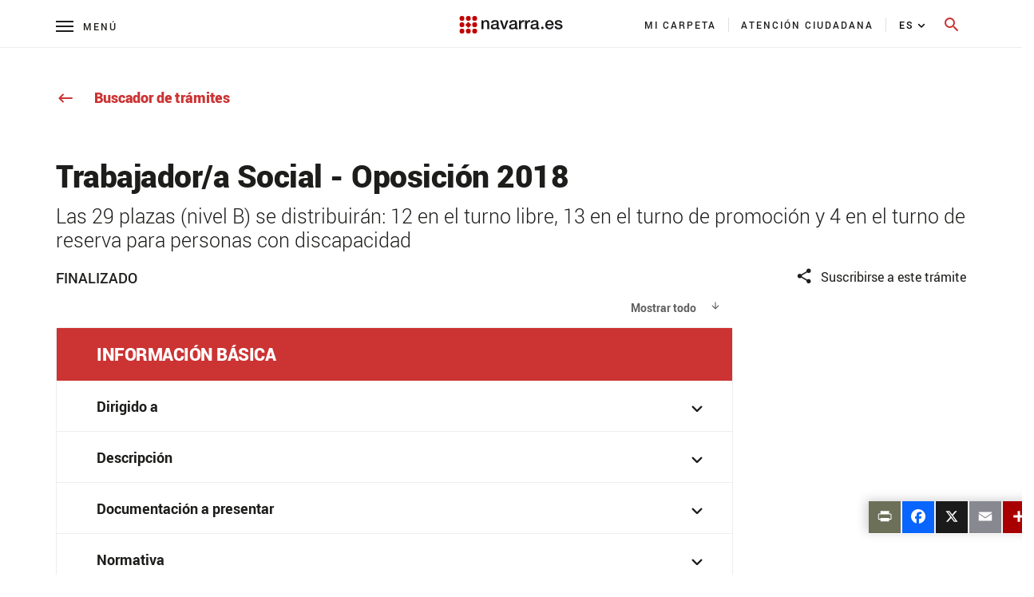

--- FILE ---
content_type: text/html;charset=UTF-8
request_url: https://www.navarra.es/es/tramites/on/-/line/Trabajador-scial-Oposicion-2018
body_size: 180458
content:




































	
		
			<!DOCTYPE html>








































































<html class="ltr" dir="ltr" lang="es-ES">

<head>
    <title>Trabajador/a Social - Oposición 2018</title>
    <meta content="initial-scale=1.0, width=device-width" name="viewport"/>
    <meta name="format-detection" content="telephone=no">

    <!-- Color del tema para PWA -->
    <meta name="theme-color" content="#153963"/>

    <!-- Elegir manifest para PWA -->
    <script type="text/javascript" src="https://www.navarra.es/o/portal-navarra-theme-3/js/manifestSelector.js" data-param="https://www.navarra.es/o/portal-navarra-theme-3/templates"></script>

<meta http-equiv="X-UA-Compatible" content="IE=edge,chrome=1" />
<meta name="viewport" content="width=device-width, initial-scale=1.0, maximum-scale=5, minimum-scale=1" />
<meta property="twitter:card" content="summary_large_image">
<meta property="twitter:title" content="Trabajador/a Social - Oposición 2018"/>
<meta property="og:title" content="Trabajador/a Social - Oposición 2018"/>
<meta property="og:locale" content="es_ES"/>
<meta property="og:site_name" content="Navarra.es"/>
<meta property="og:url" content="http://www.navarra.es/es/tramites/on/-/line/Trabajador-scial-Oposicion-2018"/>

<script type="text/javascript" src="https://www.navarra.es/o/portal-navarra-theme-3/js/custom.js?browserId=other&amp;minifierType=js&amp;languageId=es_ES&amp;b=7210&amp;t=1757566056000"></script>

<script async src="https://platform.twitter.com/widgets.js" charset="utf-8"></script>
<script async defer src="https://connect.facebook.net/en_US/sdk.js#xfbml=1&version=v3.2"></script>






































<meta content="text/html; charset=UTF-8" http-equiv="content-type" />












<link data-senna-track="permanent" href="/o/frontend-theme-font-awesome-web/css/main.css" rel="stylesheet" type="text/css" />
<script data-senna-track="permanent" src="/combo?browserId=other&minifierType=js&languageId=es_ES&b=7210&t=1768858016966&/o/frontend-js-jquery-web/jquery/jquery.min.js&/o/frontend-js-jquery-web/jquery/bootstrap.bundle.min.js&/o/frontend-js-jquery-web/jquery/collapsible_search.js&/o/frontend-js-jquery-web/jquery/fm.js&/o/frontend-js-jquery-web/jquery/form.js&/o/frontend-js-jquery-web/jquery/popper.min.js&/o/frontend-js-jquery-web/jquery/side_navigation.js" type="text/javascript"></script>


<link href="https://www.navarra.es/o/portal-navarra-theme-3/images/favicon.ico" rel="icon" />





	

		
			
				<link data-senna-track="temporary" href="https://www.navarra.es/es/tramites/on/-/line/Trabajador-scial-Oposicion-2018" rel="canonical" />
			
		

	

		
			
				<link data-senna-track="temporary" href="https://www.navarra.es/es/tramites/on/-/line/Trabajador-scial-Oposicion-2018" hreflang="es-ES" rel="alternate" />
			
			

	

		
			
				<link data-senna-track="temporary" href="https://www.navarra.es/eu/tramiteak/on/-/line/Trabajador-scial-Oposicion-2018" hreflang="eu-ES" rel="alternate" />
			
			

	

		
			
				<link data-senna-track="temporary" href="https://www.navarra.es/es/tramites/on/-/line/Trabajador-scial-Oposicion-2018" hreflang="x-default" rel="alternate" />
			
			

	





<link class="lfr-css-file" data-senna-track="temporary" href="https://www.navarra.es/o/portal-navarra-theme-3/css/clay.css?browserId=other&amp;themeId=portalnavarrathemev25_WAR_portalnavarratheme3&amp;languageId=es_ES&amp;b=7210&amp;t=1757566056000" id="liferayAUICSS" rel="stylesheet" type="text/css" />



<link data-senna-track="temporary" href="/o/frontend-css-web/main.css?browserId=other&amp;themeId=portalnavarrathemev25_WAR_portalnavarratheme3&amp;languageId=es_ES&amp;b=7210&amp;t=1757565988746" id="liferayPortalCSS" rel="stylesheet" type="text/css" />









	

	





	



	

		<link data-senna-track="temporary" href="https://www.navarra.es/o/journal-content-web/css/main.css?browserId=other&amp;themeId=portalnavarrathemev25_WAR_portalnavarratheme3&amp;languageId=es_ES&amp;b=7210&amp;t=1669209748000" id="ab45e8d2" rel="stylesheet" type="text/css" />

	

		<link data-senna-track="temporary" href="https://www.navarra.es/o/es.navarra.tramites.visor.web/css/styles.css?browserId=other&amp;themeId=portalnavarrathemev25_WAR_portalnavarratheme3&amp;languageId=es_ES&amp;b=7210&amp;t=1747395154000" id="3c0cbeba" rel="stylesheet" type="text/css" />

	

		<link data-senna-track="temporary" href="https://www.navarra.es/o/com.liferay.product.navigation.user.personal.bar.web/css/main.css?browserId=other&amp;themeId=portalnavarrathemev25_WAR_portalnavarratheme3&amp;languageId=es_ES&amp;b=7210&amp;t=1625814876000" id="9911ccc0" rel="stylesheet" type="text/css" />

	

		<link data-senna-track="temporary" href="https://www.navarra.es/o/site-navigation-menu-web/css/main.css?browserId=other&amp;themeId=portalnavarrathemev25_WAR_portalnavarratheme3&amp;languageId=es_ES&amp;b=7210&amp;t=1625814554000" id="6b0b926a" rel="stylesheet" type="text/css" />

	

		<link data-senna-track="temporary" href="https://www.navarra.es/o/product-navigation-product-menu-web/css/main.css?browserId=other&amp;themeId=portalnavarrathemev25_WAR_portalnavarratheme3&amp;languageId=es_ES&amp;b=7210&amp;t=1625814876000" id="2da9dfe1" rel="stylesheet" type="text/css" />

	

		<link data-senna-track="temporary" href="https://www.navarra.es/o/portal-search-web/css/main.css?browserId=other&amp;themeId=portalnavarrathemev25_WAR_portalnavarratheme3&amp;languageId=es_ES&amp;b=7210&amp;t=1669209634000" id="96303c30" rel="stylesheet" type="text/css" />

	







<script data-senna-track="temporary" type="text/javascript">
	// <![CDATA[
		var Liferay = Liferay || {};

		Liferay.Browser = {
			acceptsGzip: function() {
				return true;
			},

			

			getMajorVersion: function() {
				return 131.0;
			},

			getRevision: function() {
				return '537.36';
			},
			getVersion: function() {
				return '131.0';
			},

			

			isAir: function() {
				return false;
			},
			isChrome: function() {
				return true;
			},
			isEdge: function() {
				return false;
			},
			isFirefox: function() {
				return false;
			},
			isGecko: function() {
				return true;
			},
			isIe: function() {
				return false;
			},
			isIphone: function() {
				return false;
			},
			isLinux: function() {
				return false;
			},
			isMac: function() {
				return true;
			},
			isMobile: function() {
				return false;
			},
			isMozilla: function() {
				return false;
			},
			isOpera: function() {
				return false;
			},
			isRtf: function() {
				return true;
			},
			isSafari: function() {
				return true;
			},
			isSun: function() {
				return false;
			},
			isWebKit: function() {
				return true;
			},
			isWindows: function() {
				return false;
			}
		};

		Liferay.Data = Liferay.Data || {};

		Liferay.Data.ICONS_INLINE_SVG = true;

		Liferay.Data.NAV_SELECTOR = '#navigation';

		Liferay.Data.NAV_SELECTOR_MOBILE = '#navigationCollapse';

		Liferay.Data.isCustomizationView = function() {
			return false;
		};

		Liferay.Data.notices = [
			null

			

			
		];

		Liferay.PortletKeys = {
			DOCUMENT_LIBRARY: 'com_liferay_document_library_web_portlet_DLPortlet',
			DYNAMIC_DATA_MAPPING: 'com_liferay_dynamic_data_mapping_web_portlet_DDMPortlet',
			ITEM_SELECTOR: 'com_liferay_item_selector_web_portlet_ItemSelectorPortlet'
		};

		Liferay.PropsValues = {
			JAVASCRIPT_SINGLE_PAGE_APPLICATION_TIMEOUT: 0,
			NTLM_AUTH_ENABLED: false,
			UPLOAD_SERVLET_REQUEST_IMPL_MAX_SIZE: 20000000000
		};

		Liferay.ThemeDisplay = {

			

			
				getLayoutId: function() {
					return '58656';
				},

				

				getLayoutRelativeControlPanelURL: function() {
					return '/es/group/guest/~/control_panel/manage?p_p_id=es_navarra_tramites_visor_web_portlet_TramitesVisorWebPortlet';
				},

				getLayoutRelativeURL: function() {
					return '/es/tramites/on';
				},
				getLayoutURL: function() {
					return 'https://www.navarra.es/es/tramites/on';
				},
				getParentLayoutId: function() {
					return '58647';
				},
				isControlPanel: function() {
					return false;
				},
				isPrivateLayout: function() {
					return 'false';
				},
				isVirtualLayout: function() {
					return false;
				},
			

			getBCP47LanguageId: function() {
				return 'es-ES';
			},
			getCanonicalURL: function() {

				

				return 'https\x3a\x2f\x2fwww\x2enavarra\x2ees\x2fes\x2ftramites\x2fon\x2f-\x2fline\x2fTrabajador-scial-Oposicion-2018';
			},
			getCDNBaseURL: function() {
				return 'https://www.navarra.es';
			},
			getCDNDynamicResourcesHost: function() {
				return '';
			},
			getCDNHost: function() {
				return '';
			},
			getCompanyGroupId: function() {
				return '48801';
			},
			getCompanyId: function() {
				return '48155';
			},
			getDefaultLanguageId: function() {
				return 'es_ES';
			},
			getDoAsUserIdEncoded: function() {
				return '';
			},
			getLanguageId: function() {
				return 'es_ES';
			},
			getParentGroupId: function() {
				return '48192';
			},
			getPathContext: function() {
				return '';
			},
			getPathImage: function() {
				return '/image';
			},
			getPathJavaScript: function() {
				return '/o/frontend-js-web';
			},
			getPathMain: function() {
				return '/es/c';
			},
			getPathThemeImages: function() {
				return 'https://www.navarra.es/o/portal-navarra-theme-3/images';
			},
			getPathThemeRoot: function() {
				return '/o/portal-navarra-theme-3';
			},
			getPlid: function() {
				return '5724795';
			},
			getPortalURL: function() {
				return 'https://www.navarra.es';
			},
			getScopeGroupId: function() {
				return '48192';
			},
			getScopeGroupIdOrLiveGroupId: function() {
				return '48192';
			},
			getSessionId: function() {
				return '';
			},
			getSiteAdminURL: function() {
				return 'https://www.navarra.es/group/guest/~/control_panel/manage?p_p_lifecycle=0&p_p_state=maximized&p_p_mode=view';
			},
			getSiteGroupId: function() {
				return '48192';
			},
			getURLControlPanel: function() {
				return '/es/group/control_panel?refererPlid=5724795';
			},
			getURLHome: function() {
				return 'https\x3a\x2f\x2fwww\x2enavarra\x2ees\x2f';
			},
			getUserEmailAddress: function() {
				return '';
			},
			getUserId: function() {
				return '48158';
			},
			getUserName: function() {
				return '';
			},
			isAddSessionIdToURL: function() {
				return false;
			},
			isImpersonated: function() {
				return false;
			},
			isSignedIn: function() {
				return false;
			},
			isStateExclusive: function() {
				return false;
			},
			isStateMaximized: function() {
				return false;
			},
			isStatePopUp: function() {
				return false;
			}
		};

		var themeDisplay = Liferay.ThemeDisplay;

		Liferay.AUI = {

			

			getAvailableLangPath: function() {
				return 'available_languages.jsp?browserId=other&themeId=portalnavarrathemev25_WAR_portalnavarratheme3&colorSchemeId=01&minifierType=js&languageId=es_ES&b=7210&t=1769041488026';
			},
			getCombine: function() {
				return true;
			},
			getComboPath: function() {
				return '/combo/?browserId=other&minifierType=&languageId=es_ES&b=7210&t=1757565989355&';
			},
			getDateFormat: function() {
				return '%d/%m/%Y';
			},
			getEditorCKEditorPath: function() {
				return '/o/frontend-editor-ckeditor-web';
			},
			getFilter: function() {
				var filter = 'raw';

				
					
						filter = 'min';
					
					

				return filter;
			},
			getFilterConfig: function() {
				var instance = this;

				var filterConfig = null;

				if (!instance.getCombine()) {
					filterConfig = {
						replaceStr: '.js' + instance.getStaticResourceURLParams(),
						searchExp: '\\.js$'
					};
				}

				return filterConfig;
			},
			getJavaScriptRootPath: function() {
				return '/o/frontend-js-web';
			},
			getLangPath: function() {
				return 'aui_lang.jsp?browserId=other&themeId=portalnavarrathemev25_WAR_portalnavarratheme3&colorSchemeId=01&minifierType=js&languageId=es_ES&b=7210&t=1757565989355';
			},
			getPortletRootPath: function() {
				return '/html/portlet';
			},
			getStaticResourceURLParams: function() {
				return '?browserId=other&minifierType=&languageId=es_ES&b=7210&t=1757565989355';
			}
		};

		Liferay.authToken = 'QoijMCdI';

		

		Liferay.currentURL = '\x2fes\x2ftramites\x2fon\x2f-\x2fline\x2fTrabajador-scial-Oposicion-2018';
		Liferay.currentURLEncoded = '\x252Fes\x252Ftramites\x252Fon\x252F-\x252Fline\x252FTrabajador-scial-Oposicion-2018';
	// ]]>
</script>

<script src="/o/js_loader_config?t=1768858016857" type="text/javascript"></script>
<script data-senna-track="permanent" src="/combo?browserId=other&minifierType=js&languageId=es_ES&b=7210&t=1757565989355&/o/frontend-js-web/loader/config.js&/o/frontend-js-web/loader/loader.js&/o/frontend-js-web/aui/aui/aui.js&/o/frontend-js-web/aui/aui-base-html5-shiv/aui-base-html5-shiv.js&/o/frontend-js-web/liferay/browser_selectors.js&/o/frontend-js-web/liferay/modules.js&/o/frontend-js-web/liferay/aui_sandbox.js&/o/frontend-js-web/misc/svg4everybody.js&/o/frontend-js-web/aui/arraylist-add/arraylist-add.js&/o/frontend-js-web/aui/arraylist-filter/arraylist-filter.js&/o/frontend-js-web/aui/arraylist/arraylist.js&/o/frontend-js-web/aui/array-extras/array-extras.js&/o/frontend-js-web/aui/array-invoke/array-invoke.js&/o/frontend-js-web/aui/attribute-base/attribute-base.js&/o/frontend-js-web/aui/attribute-complex/attribute-complex.js&/o/frontend-js-web/aui/attribute-core/attribute-core.js&/o/frontend-js-web/aui/attribute-observable/attribute-observable.js&/o/frontend-js-web/aui/attribute-extras/attribute-extras.js&/o/frontend-js-web/aui/base-base/base-base.js&/o/frontend-js-web/aui/base-pluginhost/base-pluginhost.js&/o/frontend-js-web/aui/classnamemanager/classnamemanager.js&/o/frontend-js-web/aui/datatype-xml-format/datatype-xml-format.js&/o/frontend-js-web/aui/datatype-xml-parse/datatype-xml-parse.js&/o/frontend-js-web/aui/dom-base/dom-base.js&/o/frontend-js-web/aui/dom-core/dom-core.js&/o/frontend-js-web/aui/dom-screen/dom-screen.js&/o/frontend-js-web/aui/dom-style/dom-style.js&/o/frontend-js-web/aui/event-base/event-base.js&/o/frontend-js-web/aui/event-custom-base/event-custom-base.js&/o/frontend-js-web/aui/event-custom-complex/event-custom-complex.js&/o/frontend-js-web/aui/event-delegate/event-delegate.js&/o/frontend-js-web/aui/event-focus/event-focus.js&/o/frontend-js-web/aui/event-hover/event-hover.js&/o/frontend-js-web/aui/event-key/event-key.js&/o/frontend-js-web/aui/event-mouseenter/event-mouseenter.js&/o/frontend-js-web/aui/event-mousewheel/event-mousewheel.js" type="text/javascript"></script>
<script data-senna-track="permanent" src="/combo?browserId=other&minifierType=js&languageId=es_ES&b=7210&t=1757565989355&/o/frontend-js-web/aui/event-outside/event-outside.js&/o/frontend-js-web/aui/event-resize/event-resize.js&/o/frontend-js-web/aui/event-simulate/event-simulate.js&/o/frontend-js-web/aui/event-synthetic/event-synthetic.js&/o/frontend-js-web/aui/intl/intl.js&/o/frontend-js-web/aui/io-base/io-base.js&/o/frontend-js-web/aui/io-form/io-form.js&/o/frontend-js-web/aui/io-queue/io-queue.js&/o/frontend-js-web/aui/io-upload-iframe/io-upload-iframe.js&/o/frontend-js-web/aui/io-xdr/io-xdr.js&/o/frontend-js-web/aui/json-parse/json-parse.js&/o/frontend-js-web/aui/json-stringify/json-stringify.js&/o/frontend-js-web/aui/node-base/node-base.js&/o/frontend-js-web/aui/node-core/node-core.js&/o/frontend-js-web/aui/node-event-delegate/node-event-delegate.js&/o/frontend-js-web/aui/node-event-simulate/node-event-simulate.js&/o/frontend-js-web/aui/node-focusmanager/node-focusmanager.js&/o/frontend-js-web/aui/node-pluginhost/node-pluginhost.js&/o/frontend-js-web/aui/node-screen/node-screen.js&/o/frontend-js-web/aui/node-style/node-style.js&/o/frontend-js-web/aui/oop/oop.js&/o/frontend-js-web/aui/plugin/plugin.js&/o/frontend-js-web/aui/pluginhost-base/pluginhost-base.js&/o/frontend-js-web/aui/pluginhost-config/pluginhost-config.js&/o/frontend-js-web/aui/querystring-stringify-simple/querystring-stringify-simple.js&/o/frontend-js-web/aui/queue-promote/queue-promote.js&/o/frontend-js-web/aui/selector-css2/selector-css2.js&/o/frontend-js-web/aui/selector-css3/selector-css3.js&/o/frontend-js-web/aui/selector-native/selector-native.js&/o/frontend-js-web/aui/selector/selector.js&/o/frontend-js-web/aui/widget-base/widget-base.js&/o/frontend-js-web/aui/widget-htmlparser/widget-htmlparser.js&/o/frontend-js-web/aui/widget-skin/widget-skin.js&/o/frontend-js-web/aui/widget-uievents/widget-uievents.js&/o/frontend-js-web/aui/yui-throttle/yui-throttle.js&/o/frontend-js-web/aui/aui-base-core/aui-base-core.js" type="text/javascript"></script>
<script data-senna-track="permanent" src="/combo?browserId=other&minifierType=js&languageId=es_ES&b=7210&t=1757565989355&/o/frontend-js-web/aui/aui-base-lang/aui-base-lang.js&/o/frontend-js-web/aui/aui-classnamemanager/aui-classnamemanager.js&/o/frontend-js-web/aui/aui-component/aui-component.js&/o/frontend-js-web/aui/aui-debounce/aui-debounce.js&/o/frontend-js-web/aui/aui-delayed-task-deprecated/aui-delayed-task-deprecated.js&/o/frontend-js-web/aui/aui-event-base/aui-event-base.js&/o/frontend-js-web/aui/aui-event-input/aui-event-input.js&/o/frontend-js-web/aui/aui-form-validator/aui-form-validator.js&/o/frontend-js-web/aui/aui-node-base/aui-node-base.js&/o/frontend-js-web/aui/aui-node-html5/aui-node-html5.js&/o/frontend-js-web/aui/aui-selector/aui-selector.js&/o/frontend-js-web/aui/aui-timer/aui-timer.js&/o/frontend-js-web/liferay/dependency.js&/o/frontend-js-web/liferay/dom_task_runner.js&/o/frontend-js-web/liferay/events.js&/o/frontend-js-web/liferay/language.js&/o/frontend-js-web/liferay/lazy_load.js&/o/frontend-js-web/liferay/liferay.js&/o/frontend-js-web/liferay/util.js&/o/frontend-js-web/liferay/global.bundle.js&/o/frontend-js-web/liferay/portal.js&/o/frontend-js-web/liferay/portlet.js&/o/frontend-js-web/liferay/workflow.js&/o/frontend-js-web/liferay/form.js&/o/frontend-js-web/liferay/form_placeholders.js&/o/frontend-js-web/liferay/icon.js&/o/frontend-js-web/liferay/menu.js&/o/frontend-js-web/liferay/notice.js&/o/frontend-js-web/liferay/poller.js" type="text/javascript"></script>




	

	<script data-senna-track="temporary" src="/o/js_bundle_config?t=1768858031749" type="text/javascript"></script>


<script data-senna-track="temporary" type="text/javascript">
	// <![CDATA[
		
			
				
		

		

		
	// ]]>
</script>





	
		

			

			
				<script data-senna-track="permanent" id="googleAnalyticsScript" type="text/javascript">
					(function(i, s, o, g, r, a, m) {
						i['GoogleAnalyticsObject'] = r;

						i[r] = i[r] || function() {
							var arrayValue = i[r].q || [];

							i[r].q = arrayValue;

							(i[r].q).push(arguments);
						};

						i[r].l = 1 * new Date();

						a = s.createElement(o);
						m = s.getElementsByTagName(o)[0];
						a.async = 1;
						a.src = g;
						m.parentNode.insertBefore(a, m);
					})(window, document, 'script', '//www.google-analytics.com/analytics.js', 'ga');

					

					
						
							ga('create', 'UA-47297284-2', 'auto');
						
					

					

					

					ga('send', 'pageview');

					
				</script>
			
		
		



	
		

			

			
				<!-- Matomo -->
<script type="text/javascript">
  var _paq = _paq || [];
  /* tracker methods like "setCustomDimension" should be called before "trackPageView" */
  _paq.push(['trackPageView']);
  _paq.push(['enableLinkTracking']);
  (function() {
    var u="//estadisticasweb.navarra.es/";
    _paq.push(['setTrackerUrl', u+'piwik.php']);
    _paq.push(['setSiteId', '8']);
    var d=document, g=d.createElement('script'), s=d.getElementsByTagName('script')[0];
    g.type='text/javascript'; g.async=true; g.defer=true; g.src=u+'piwik.js'; s.parentNode.insertBefore(g,s);
  })();
</script>
<!-- End Matomo Code -->

<script type="text/javascript">
(function() {
    var qtm = document.createElement("script"); qtm.type = "text/javascript"; qtm.async = 1;
    qtm.src = "https://cdn.quantummetric.com/qscripts/quantum-gobnavarra.js";
    var d = document.getElementsByTagName("script")[0];
    !window.QuantumMetricAPI && d.parentNode.insertBefore(qtm, d);
})();
</script>
			
		
	



	
		

			

			
				<!-- Google tag (gtag.js) -->
<script async src="https://www.googletagmanager.com/gtag/js?id=G-J2MRZ4T1BF"></script>
<script>
  window.dataLayer = window.dataLayer || [];
  function gtag(){dataLayer.push(arguments);}
  gtag('js', new Date());

  gtag('config', 'G-J2MRZ4T1BF');
</script>
			
		
	



	
		

			

			
				<!-- Google Tag Manager -->
<script>(function(w,d,s,l,i){w[l]=w[l]||[];w[l].push({'gtm.start':
new Date().getTime(),event:'gtm.js'});var f=d.getElementsByTagName(s)[0],
j=d.createElement(s),dl=l!='dataLayer'?'&l='+l:'';j.async=true;j.src=
'https://www.googletagmanager.com/gtm.js?id='+i+dl;f.parentNode.insertBefore(j,f);
})(window,document,'script','dataLayer','GTM-MXWQDTT');</script>
<!-- End Google Tag Manager -->
			
		
	



	
		

			

			
		
	












	

	





	



	



















<link class="lfr-css-file" data-senna-track="temporary" href="https://www.navarra.es/o/portal-navarra-theme-3/css/main.css?browserId=other&amp;themeId=portalnavarrathemev25_WAR_portalnavarratheme3&amp;languageId=es_ES&amp;b=7210&amp;t=1757566056000" id="liferayThemeCSS" rel="stylesheet" type="text/css" />




	<style data-senna-track="temporary" type="text/css">
		#navbar-collapse-2 {
     height: 110px !important;    
     background: #fff;
     overflow-y: auto;
     margin-left:0px!important;
    padding: 20px 0 40px 00px;
    width: 100%;
    position: absolute;
    top: 60px;
    left: 0
}

a, a:hover {
  color: #c33;
}

div#ControlMenu .collapse.show {
  display: inherit !important;
}

.a2a_menu.a2a_full.a2a_localize .a2a_full_footer a:focus {
	outline: 2px solid red !important;
}

.navbar-navarra .nav-pills {
    padding: 0px 15px 0px 0px !important;
    margin-left: -60px !important;
}
@media (max-width: 768px){
.navbar-navarra .nav-pills {
    padding: 0px 0px 0px 0px !important;
    margin-left: 0px !important;
   display: block !important;
}

.navbar-navarra .idioma #portlet_com_liferay_site_navigation_language_web_portlet_SiteNavigationLanguagePortlet_INSTANCE_languagescontentv3{

    padding: 42px 0px 5px 25px !important;

}

.navbar-navarra .btnSearch[aria-expanded="false"] span.material-icons-round {
    display: block;
    position: absolute !important;
    top: -8px !important;
    margin-left: -12px !important;
}

.navbar-navarra span.menu-text {
    margin-left: 32px !important;
}
}
	</style>





	<style data-senna-track="temporary" type="text/css">

		

			

		

			

				

					

#p_p_id_es_navarra_tramites_visor_web_portlet_TramitesVisorWebPortlet_ .portlet-content {

}
@media print {
	h1.title{
		margin-top: 50px!important;
	}
	.panel-body {
		margin-top: 20px!important;
	}
	.faldonBorder {
		margin-top: 30px;
	}
}



				

			

		

			

		

			

		

			

		

			

		

			

		

			

		

			

				

					

#p_p_id_com_liferay_site_navigation_language_web_portlet_SiteNavigationLanguagePortlet_ .portlet-content {

}




				

			

		

			

		

			

		

			

		

			

		

			

		

			

				

					

#p_p_id_com_liferay_journal_content_web_portlet_JournalContentPortlet_INSTANCE_generalwarning_ .portlet-content {

}
.iframe-16-9 {
    position: relative;
    padding-bottom: 56.25%;
    padding-top: 35px;
    height:0;
    overflow: hidden;
}
.iframe-16-9  iframe {
    position: absolute;
    top:0;
    left: 0;
    width: 100%;
    height: 100%;
}



				

			

		

			

		

			

		

			

				

					

#p_p_id_com_liferay_journal_content_web_portlet_JournalContentPortlet_INSTANCE_footercontentv3_ .portlet-content {
background-color: #F3F3F3;
padding-top: 1%
}




				

			

		

			

				

					

#p_p_id_es_navarra_base_pdf_web_portlet_PdfWebPortlet_ .portlet-content {

}
#portlet_es_navarra_base_pdf_web_portlet_PdfWebPortlet {
	margin-top: 49px!important;
}



				

			

		

			

		

			

		

			

		

			

		

			

		

			

				

					

#p_p_id_com_liferay_site_navigation_menu_web_portlet_SiteNavigationMenuPortlet_INSTANCE_menu_tematicas_ .portlet-content {

}




				

			

		

			

				

					

#p_p_id_com_liferay_site_navigation_menu_web_portlet_SiteNavigationMenuPortlet_INSTANCE_menu_tematicas_ .portlet-content {

}




				

			

		

			

				

					

#p_p_id_com_liferay_site_navigation_menu_web_portlet_SiteNavigationMenuPortlet_INSTANCE_menu_tematicas_ .portlet-content {

}




				

			

		

			

		

			

		

			

		

			

		

			

		

			

				

					

#p_p_id_com_liferay_site_navigation_breadcrumb_web_portlet_SiteNavigationBreadcrumbPortlet_INSTANCE_breadcrumbs_ .portlet-content {
margin-bottom: 60px
}




				

			

		

	</style>


<link data-senna-track="permanent" href="https://www.navarra.es/o/change-tracking-change-lists-indicator-theme-contributor/change_tracking_change_lists_indicator.css?browserId=other&themeId=portalnavarrathemev25_WAR_portalnavarratheme3&languageId=es_ES&b=7210&t=1757565988346" rel="stylesheet" type = "text/css" />
































<script data-senna-track="temporary" type="text/javascript">
	if (window.Analytics) {
		window._com_liferay_document_library_analytics_isViewFileEntry = false;
	}
</script>

<script type="text/javascript">
// <![CDATA[
Liferay.on(
	'ddmFieldBlur', function(event) {
		if (window.Analytics) {
			Analytics.send(
				'fieldBlurred',
				'Form',
				{
					fieldName: event.fieldName,
					focusDuration: event.focusDuration,
					formId: event.formId,
					page: event.page
				}
			);
		}
	}
);

Liferay.on(
	'ddmFieldFocus', function(event) {
		if (window.Analytics) {
			Analytics.send(
				'fieldFocused',
				'Form',
				{
					fieldName: event.fieldName,
					formId: event.formId,
					page: event.page
				}
			);
		}
	}
);

Liferay.on(
	'ddmFormPageShow', function(event) {
		if (window.Analytics) {
			Analytics.send(
				'pageViewed',
				'Form',
				{
					formId: event.formId,
					page: event.page,
					title: event.title
				}
			);
		}
	}
);

Liferay.on(
	'ddmFormSubmit', function(event) {
		if (window.Analytics) {
			Analytics.send(
				'formSubmitted',
				'Form',
				{
					formId: event.formId
				}
			);
		}
	}
);

Liferay.on(
	'ddmFormView', function(event) {
		if (window.Analytics) {
			Analytics.send(
				'formViewed',
				'Form',
				{
					formId: event.formId,
					title: event.title
				}
			);
		}
	}
);
// ]]>
</script>

    
	<!--No funcionan si se incluyen en scripts.ftl -->
	<script type="text/javascript" src="https://www.navarra.es/o/portal-navarra-theme-3/js/lightgallery.min.js"></script>
    <script type="text/javascript" src="https://www.navarra.es/o/portal-navarra-theme-3/js/lg-pager.min.js"></script>
	<script type="text/javascript" src="https://www.navarra.es/o/portal-navarra-theme-3/js/froogaloop2.min.js"></script>
    <script type="text/javascript" src="https://www.navarra.es/o/portal-navarra-theme-3/js/owl.carousel.min.js"></script>
	
<link rel="stylesheet" type="text/css" media="print" href="https://www.navarra.es/o/portal-navarra-theme-3/css/print.css?browserId=other&amp;themeId=portalnavarrathemev25_WAR_portalnavarratheme3&amp;languageId=es_ES&amp;b=7210&amp;t=1757566056000">
    <script>
        if (checkPrintParameter())
        {
            $("<link/>", {
                rel: "stylesheet",
                type: "text/css",
                media: "all",
                href: "https://www.navarra.es/o/portal-navarra-theme-3/css/print.css?browserId=other&amp;themeId=portalnavarrathemev25_WAR_portalnavarratheme3&amp;languageId=es_ES&amp;b=7210&amp;t=1757566056000"
            }).appendTo("head");

            //var script = document.createElement("script");  // create a script DOM node
            //script.src = "https://unpkg.com/pagedjs/dist/paged.polyfill.js";  // set its src to the provided URL
            //document.head.appendChild(script);  // add it to the end of the head section of the page (could change 'head' to 'body' to add it to the end of the body section instead)
        }
    </script>

    
    
</head>

<body class=" controls-visible default yui3-skin-sam guest-site signed-out public-page site">


















































	<nav class="quick-access-nav" id="ydyk_quickAccessNav">
		<span class="hide-accessible">Navegación</span>

		<ul>
			
				<li><a href="#main-content">Saltar al contenido</a></li>
			

			

		</ul>
	</nav>

	
































































































<div class="container-fluid" id="wrapper">

    <table class="report-container" role="presentation">
        <thead class="report-header" role="presentation">
            <tr role="presentation">
                <td class="report-header-cell" style="height: 20px;text-align: left;border: none !important;margin: 0mm !important;padding: 0mm !important;" role="presentation">
                    <div class="header-info">
                        <div class="void" style="display: none">
                            <section class="add_app">
                                <div class="message">
                                    <div class="left">
                                        <button id="closeInstallBtn" class="close_message">
                                            <span class="material-icons-round">close</span>
                                        </button>
                                        <div class="content">
                                            <img id="appIcon" >
                                            <div class="text">
                                                <p id="installTitle" class="title"></p>
                                                <p class="description">Descárgate la app</p>
                                            </div>
                                        </div>
                                    </div>
                                    <button id="downloadAppBtn" class="open_app">Abrir</button>
                                </div>
                            </section>
                        </div>

<style>

	.report-content.opacity-class::after{
	  background-color: rgba(0,0,0,0.35);
	    content: "";
	    height: 100%;
	    /* margin-top: -100px; */
	    left: 0;
	    top: 0;
	    bottom: 0;
	    position: absolute;
	    width: 100%;
	    
	
	}
	
	.report-footer.opacity-class::after{
	  background-color: rgba(0,0,0,0.35);
	    content: "";
	    height: 100%;
	    /* margin-top: -100px; */
	    left: 0;
	    top: 0;
	    bottom: 0;
	    position: absolute;
	    width: 100%;
	
	}
	
	.report-footer .image-list img.opacity-class-img{
	  opacity: 0.1;
	
	}
	
	.navbar-navarra .navbar-collapse-1{
		transition: 0s !important;
	}
	
	.navbar-collapse-2{
		transition: 0s !important;
	}
	
	.container.breadcrumbsContainer.breadcrumbsContainerCustom .breadcrumbs a.opacity-class{
	    color: #ffffff8f;
	}
	.container.breadcrumbsContainer.breadcrumbsContainerCustom .breadcrumbs a .iconVerticalAlign.opacity-class{
	    color: #ffffff8f;
	}
	
	.navbar-navarra .links-tools-wrapper .navbar-links-wrapper .links-navbar li {
	    -webkit-transition: all 150ms ease-in;
	    -moz-transition: all 150ms ease-in !important;
	    -ms-transition: all 150ms ease-in !important;
	    -o-transition: all 150ms ease-in !important;
	    transition: all 150ms ease-in !important;
	}
	
	.navbar-navarra #portlet_com_liferay_site_navigation_language_web_portlet_SiteNavigationLanguagePortlet_INSTANCE_languagescontentv3 {
	    -webkit-transition: all 300ms ease-out;
	    -moz-transition: all 300ms ease-out !important;
	    -ms-transition: all 300ms ease-out !important;
	    -o-transition: all 300ms ease-out !important;
	    transition: all 300ms ease-out !important;
	}
	
	.navbar-navarra #portlet_com_liferay_site_navigation_menu_web_portlet_SiteNavigationMenuPortlet_INSTANCE_menu_tematicas .tematicas-item{
	
		-webkit-transition: all 300ms ease-out;
	    -moz-transition: all 300ms ease-out !important;
	    -ms-transition: all 300ms ease-out !important;
	    -o-transition: all 300ms ease-out !important;
	    transition: all 300ms ease-out !important;
	
	}
	
	.navbar-navarra #portlet_com_liferay_site_navigation_menu_web_portlet_SiteNavigationMenuPortlet_INSTANCE_navbar_main_menu .main-menu-item{
		-webkit-transition: all 300ms ease-out;
	    -moz-transition: all 300ms ease-out !important;
	    -ms-transition: all 300ms ease-out !important;
	    -o-transition: all 300ms ease-out !important;
	    transition: all 300ms ease-out !important;
	
	}
	
	.navbar-navarra #portlet_com_liferay_site_navigation_menu_web_portlet_SiteNavigationMenuPortlet_INSTANCE_others_menu .other-pages-wrapper .other-pages-element{
	
		-webkit-transition: all 300ms ease-out;
	    -moz-transition: all 300ms ease-out !important;
	    -ms-transition: all 300ms ease-out !important;
	    -o-transition: all 300ms ease-out !important;
	    transition: all 300ms ease-out !important;
	
	}
	

</style>

    <nav class="navbar navbar-navarra" role="navigation" aria-label="Navegación principal">
    <div class="navbar-bg container-fluid"></div>

    <div class="container d-block">
        <div class="row">
            <div class="col-xs-4 col-sm-4" style="text-align: left;">
                <button type="button" class="toggle collapsed botonMenu" id="botonMenu" data-toggle="collapse" data-target="#navbar-collapse-1" aria-label="Menú principal" aria-expanded="false">
                    <span class="icon-bar top-bar"></span>
                    <span class="icon-bar middle-bar"></span>
                    <span class="icon-bar bottom-bar"></span>
                    <span class="menu-text">
Menú                	</span>
                </button>
            </div>
            <div class="col-xs-4 col-sm-4">
                <div class="navbar-brand">








































	

	<div class="portlet-boundary portlet-boundary_com_liferay_journal_content_web_portlet_JournalContentPortlet_  portlet-static portlet-static-end portlet-without-title portlet-journal-content " id="p_p_id_com_liferay_journal_content_web_portlet_JournalContentPortlet_INSTANCE_navbarbrand_">
		<span id="p_com_liferay_journal_content_web_portlet_JournalContentPortlet_INSTANCE_navbarbrand"></span>




	

	
		
			






































	
		
<section class="portlet" id="portlet_com_liferay_journal_content_web_portlet_JournalContentPortlet_INSTANCE_navbarbrand">


	<div class="portlet-content">

		<div class="autofit-float autofit-row portlet-header">
            
			<div class="autofit-col autofit-col-end">
				<div class="autofit-section">




















<div class="visible-interaction">
	
		

		

		

		
	
</div>				</div>
			</div>
		</div>

		
			<div class=" portlet-content-container">
				


	<div class="portlet-body">



	
		
			
				
					



















































	

				

				
					
						


	

		
































	
	
		
			
			
				
					
					
					

						

						<div class="" data-fragments-editor-item-id="29009-4084519" data-fragments-editor-item-type="fragments-editor-mapped-item" >
							

















<div class="journal-content-article " data-analytics-asset-id="4084517" data-analytics-asset-title="Portal - Logo principal 3.0" data-analytics-asset-type="web-content">
	

	

<a class="navbar-brand1"
   href="https://www.navarra.es/es/" title="Navarra.es" aria-label="Navarra.es"
   
>
        <img   class="img-fluid"
               src="/documents/48192/4084223/logo+identidad+digital+navarra+castellano.svg/e9a81c3f-2f27-851d-df86-9b92203c5288?t=1766042959680"
               alt="Ir a la página de inicio"
               title=""
        />
</a>

<style>
    .navbar-navarra .navbar-brand1 img {
        max-height: 22px;
    }
</style>
</div>





							
						</div>
					
				
			
		
	




	

	

	

	

	

	




	
	
					
				
			
		
	
	


	</div>

			</div>
		
	</div>
</section>
	

		
		







	</div>






                </div>
            </div>
            <div class="col-xs-4 col-sm-4 links-tools-wrapper ">
                <div class="navbar-links-wrapper hidden-xs hidden-sm">








































	

	<div class="portlet-boundary portlet-boundary_com_liferay_site_navigation_menu_web_portlet_SiteNavigationMenuPortlet_  portlet-static portlet-static-end portlet-without-title portlet-navigation " id="p_p_id_com_liferay_site_navigation_menu_web_portlet_SiteNavigationMenuPortlet_INSTANCE_navbar_links_adt_">
		<span id="p_com_liferay_site_navigation_menu_web_portlet_SiteNavigationMenuPortlet_INSTANCE_navbar_links_adt"></span>




	

	
		
			






































	
		
<section class="portlet" id="portlet_com_liferay_site_navigation_menu_web_portlet_SiteNavigationMenuPortlet_INSTANCE_navbar_links_adt">


	<div class="portlet-content">

		<div class="autofit-float autofit-row portlet-header">
            
			<div class="autofit-col autofit-col-end">
				<div class="autofit-section">
				</div>
			</div>
		</div>

		
			<div class=" portlet-content-container">
				


	<div class="portlet-body">



	
		
			
				
					



















































	

				

				
					
						


	

		




















	

		

		
			
				<div class="links-navbar">
    
        <div id="navbar_com_liferay_site_navigation_menu_web_portlet_SiteNavigationMenuPortlet_INSTANCE_navbar_links_adt" class="navbar-links">
            <ul aria-label=Páginas del sitio web" class="nav nav-pills navbar-site" role="menubar">






                        <li class="lfr-nav-item nav-item navbar-links-item" id="layout_com_liferay_site_navigation_menu_web_portlet_SiteNavigationMenuPortlet_INSTANCE_navbar_links_adt_32627039" role="presentation">
                            <a aria-labelledby="layout_com_liferay_site_navigation_menu_web_portlet_SiteNavigationMenuPortlet_INSTANCE_navbar_links_adt_32627039"  class="nav-link text-truncate" href='https://www.navarra.es/es/mi-carpeta'  role="menuitem">
                                <span class="text-truncate"> Mi carpeta </span>
                            </a>

                        </li>





                        <li class="lfr-nav-item nav-item navbar-links-item" id="layout_com_liferay_site_navigation_menu_web_portlet_SiteNavigationMenuPortlet_INSTANCE_navbar_links_adt_32138617" role="presentation">
                            <a aria-labelledby="layout_com_liferay_site_navigation_menu_web_portlet_SiteNavigationMenuPortlet_INSTANCE_navbar_links_adt_32138617"  class="nav-link text-truncate" href='https://www.navarra.es/es/atencion-ciudadana'  role="menuitem">
                                <span class="text-truncate"> Atención ciudadana </span>
                            </a>

                        </li>
            </ul>
        </div>

<script type="text/javascript">
// <![CDATA[
AUI().use('liferay-navigation-interaction', function(A) {(function() {var $ = AUI.$;var _ = AUI._;            var navigation = A.one('#navbar_com_liferay_site_navigation_menu_web_portlet_SiteNavigationMenuPortlet_INSTANCE_navbar_links_adt');

            Liferay.Data.NAV_INTERACTION_LIST_SELECTOR = '.navbar-site';
            Liferay.Data.NAV_LIST_SELECTOR = '.navbar-site';

            if (navigation) {
                navigation.plug(Liferay.NavigationInteraction);
            }
})();});
// ]]>
</script></div>
			
			
		
	
	
	
	


	
	
					
				
			
		
	
	


	</div>

			</div>
		
	</div>
</section>
	

		
		







	</div>







                </div>
                <ul class="navbar-tools-wrapper">
                    <li class="hidden-xs hidden-sm idioma">








































	

	<div class="portlet-boundary portlet-boundary_com_liferay_site_navigation_language_web_portlet_SiteNavigationLanguagePortlet_  portlet-static portlet-static-end portlet-without-title portlet-language " id="p_p_id_com_liferay_site_navigation_language_web_portlet_SiteNavigationLanguagePortlet_INSTANCE_languagescontentv3_">
		<span id="p_com_liferay_site_navigation_language_web_portlet_SiteNavigationLanguagePortlet_INSTANCE_languagescontentv3"></span>




	

	
		
			






































	
		
<section class="portlet" id="portlet_com_liferay_site_navigation_language_web_portlet_SiteNavigationLanguagePortlet_INSTANCE_languagescontentv3">


	<div class="portlet-content">

		<div class="autofit-float autofit-row portlet-header">
            
			<div class="autofit-col autofit-col-end">
				<div class="autofit-section">
				</div>
			</div>
		</div>

		
			<div class=" portlet-content-container">
				


	<div class="portlet-body">



	
		
			
				
					



















































	

				

				
					
						


	

		



































































	

	
    <div class="dropdown dropdown-idioma" tabindex="0">
                    <button type="button" class="dropdown-toggle" data-toggle="dropdown" aria-haspopup="true" aria-expanded="true">
                        <span>ES</span>
                        <i class="material-icons-round pull-right" aria-hidden="true" role="presentation">keyboard_arrow_down</i>
                    </button>
                    <ul class="dropdown-menu dropdown-menu-right">
                        <li class="dropdown-item">
<a href="/es/c/portal/update_language?p_l_id=5724795&amp;redirect=%2Fes%2Ftramites%2Fon%2F-%2Fline%2FTrabajador-scial-Oposicion-2018&amp;languageId=eu_ES" lang="eu-ES" >EU</a>                        </li>
                    </ul>
    </div>



	
	
					
				
			
		
	
	


	</div>

			</div>
		
	</div>
</section>
	

		
		







	</div>






                    </li>
                    <li class="lupa">
                        <button type="button" class="btnSearch toggle collapsed " data-toggle="collapse"
                                data-target="#navbar-collapse-2" aria-expanded="false" aria-label="Buscar">
                            <span class="material-icons-round">search</span>
                            <span class="icon-bar top-bar search"></span>
		                    <span class="icon-bar middle-bar search"></span>
		                    <span class="icon-bar bottom-bar search"></span>
                        </button>
                    </li>
                </ul>
            </div>
        </div>

    </div>
    <div class="navbar-fluid-wrapper container-fluid">
        <div class="collapse navbar-collapse-1" id="navbar-collapse-1">
            <!--<div class="hidden-xs white-background">   
            </div>-->
            <div class="container-fluid bg-white mobile-tools-wrapper visible-xs visible-sm ">
                <div class="container">
                    <div class="col-xs-12">
                        <div class=" navbar-tools-mobile">








































	

	<div class="portlet-boundary portlet-boundary_com_liferay_site_navigation_menu_web_portlet_SiteNavigationMenuPortlet_  portlet-static portlet-static-end portlet-without-title portlet-navigation " id="p_p_id_com_liferay_site_navigation_menu_web_portlet_SiteNavigationMenuPortlet_INSTANCE_navbar_links_adt_">
		<span id="p_com_liferay_site_navigation_menu_web_portlet_SiteNavigationMenuPortlet_INSTANCE_navbar_links_adt"></span>




	

	
		
			






































	
		
<section class="portlet" id="portlet_com_liferay_site_navigation_menu_web_portlet_SiteNavigationMenuPortlet_INSTANCE_navbar_links_adt">


	<div class="portlet-content">

		<div class="autofit-float autofit-row portlet-header">
            
			<div class="autofit-col autofit-col-end">
				<div class="autofit-section">
				</div>
			</div>
		</div>

		
			<div class=" portlet-content-container">
				


	<div class="portlet-body">



	
		
			
				
					



















































	

				

				
					
						


	

		




















	

		

		
			
				<div class="links-navbar">
    
        <div id="navbar_com_liferay_site_navigation_menu_web_portlet_SiteNavigationMenuPortlet_INSTANCE_navbar_links_adt" class="navbar-links">
            <ul aria-label=Páginas del sitio web" class="nav nav-pills navbar-site" role="menubar">






                        <li class="lfr-nav-item nav-item navbar-links-item" id="layout_com_liferay_site_navigation_menu_web_portlet_SiteNavigationMenuPortlet_INSTANCE_navbar_links_adt_32627039" role="presentation">
                            <a aria-labelledby="layout_com_liferay_site_navigation_menu_web_portlet_SiteNavigationMenuPortlet_INSTANCE_navbar_links_adt_32627039"  class="nav-link text-truncate" href='https://www.navarra.es/es/mi-carpeta'  role="menuitem">
                                <span class="text-truncate"> Mi carpeta </span>
                            </a>

                        </li>





                        <li class="lfr-nav-item nav-item navbar-links-item" id="layout_com_liferay_site_navigation_menu_web_portlet_SiteNavigationMenuPortlet_INSTANCE_navbar_links_adt_32138617" role="presentation">
                            <a aria-labelledby="layout_com_liferay_site_navigation_menu_web_portlet_SiteNavigationMenuPortlet_INSTANCE_navbar_links_adt_32138617"  class="nav-link text-truncate" href='https://www.navarra.es/es/atencion-ciudadana'  role="menuitem">
                                <span class="text-truncate"> Atención ciudadana </span>
                            </a>

                        </li>
            </ul>
        </div>

<script type="text/javascript">
// <![CDATA[
AUI().use('liferay-navigation-interaction', function(A) {(function() {var $ = AUI.$;var _ = AUI._;            var navigation = A.one('#navbar_com_liferay_site_navigation_menu_web_portlet_SiteNavigationMenuPortlet_INSTANCE_navbar_links_adt');

            Liferay.Data.NAV_INTERACTION_LIST_SELECTOR = '.navbar-site';
            Liferay.Data.NAV_LIST_SELECTOR = '.navbar-site';

            if (navigation) {
                navigation.plug(Liferay.NavigationInteraction);
            }
})();});
// ]]>
</script></div>
			
			
		
	
	
	
	


	
	
					
				
			
		
	
	


	</div>

			</div>
		
	</div>
</section>
	

		
		







	</div>







                            <div class="idioma">
                            








































	

	<div class="portlet-boundary portlet-boundary_com_liferay_site_navigation_language_web_portlet_SiteNavigationLanguagePortlet_  portlet-static portlet-static-end portlet-without-title portlet-language " id="p_p_id_com_liferay_site_navigation_language_web_portlet_SiteNavigationLanguagePortlet_INSTANCE_languagescontentv3_">
		<span id="p_com_liferay_site_navigation_language_web_portlet_SiteNavigationLanguagePortlet_INSTANCE_languagescontentv3"></span>




	

	
		
			






































	
		
<section class="portlet" id="portlet_com_liferay_site_navigation_language_web_portlet_SiteNavigationLanguagePortlet_INSTANCE_languagescontentv3">


	<div class="portlet-content">

		<div class="autofit-float autofit-row portlet-header">
            
			<div class="autofit-col autofit-col-end">
				<div class="autofit-section">
				</div>
			</div>
		</div>

		
			<div class=" portlet-content-container">
				


	<div class="portlet-body">



	
		
			
				
					



















































	

				

				
					
						


	

		



































































	

	
    <div class="dropdown dropdown-idioma" tabindex="0">
                    <button type="button" class="dropdown-toggle" data-toggle="dropdown" aria-haspopup="true" aria-expanded="true">
                        <span>ES</span>
                        <i class="material-icons-round pull-right" aria-hidden="true" role="presentation">keyboard_arrow_down</i>
                    </button>
                    <ul class="dropdown-menu dropdown-menu-right">
                        <li class="dropdown-item">
<a href="/es/c/portal/update_language?p_l_id=5724795&amp;redirect=%2Fes%2Ftramites%2Fon%2F-%2Fline%2FTrabajador-scial-Oposicion-2018&amp;languageId=eu_ES" lang="eu-ES" >EU</a>                        </li>
                    </ul>
    </div>



	
	
					
				
			
		
	
	


	</div>

			</div>
		
	</div>
</section>
	

		
		







	</div>






                            </div>
                        </div>
                    </div>
                </div>
            </div>
		<div class="contenedor-fluido-background" style="position: relative;">
			<div class="container-fluid background-holder" style="position: absolute;overflow: hidden;margin: 0 auto;position: absolute;height: 100%;pointer-events: none;z-index: -1;">
						<div class="row h-100" style="width: 100%;">
							      <div class="col-lg-6 bg-primary" style="height: 100%;background-color: white !important;">
							      </div>
							      <div class="col-lg-6 bg-warning" style="height: 100%;background: #EDEDED !important;">
							      </div>
						</div>
			</div>
            <div class="container">
                <div class="row row-navarra-header">
                    <div class="col-lg-9 col-xs-12 col-sm-8 left-column">
    	                <div class="webs-tematicas four">








































	

	<div class="portlet-boundary portlet-boundary_com_liferay_site_navigation_menu_web_portlet_SiteNavigationMenuPortlet_  portlet-static portlet-static-end portlet-with-title portlet-navigation " id="p_p_id_com_liferay_site_navigation_menu_web_portlet_SiteNavigationMenuPortlet_INSTANCE_menu_tematicas_">
		<span id="p_com_liferay_site_navigation_menu_web_portlet_SiteNavigationMenuPortlet_INSTANCE_menu_tematicas"></span>




	

	
		
			






































	
		
<section class="portlet" id="portlet_com_liferay_site_navigation_menu_web_portlet_SiteNavigationMenuPortlet_INSTANCE_menu_tematicas">


	<div class="portlet-content">

		<div class="autofit-float autofit-row portlet-header">
                <div class="autofit-col autofit-col-expand">
                    <h2 class="portlet-title-text">Servicios por temas</h2>
                </div>
            
			<div class="autofit-col autofit-col-end">
				<div class="autofit-section">
				</div>
			</div>
		</div>

		
			<div class=" portlet-content-container">
				


	<div class="portlet-body">



	
		
			
				
					



















































	

				

				
					
						


	

		




















	

		

		
			
				    <ul class="tematicas-lista" role="menu">
            <li class="tematicas-item">
                    <a href="https://www.navarra.es/es/hacienda" >Hacienda</a>
            </li>
            <li class="tematicas-item">
                    <a href="https://www.navarra.es/es/empleo" >Empleo</a>
            </li>
            <li class="tematicas-item">
                    <a href="https://www.navarra.es/es/vivienda" >Vivienda</a>
            </li>
            <li class="tematicas-item">
                    <a href="https://www.navarra.es/es/redireccion/salud" >Salud</a>
            </li>
    </ul>


<script>
if($("#portlet_com_liferay_site_navigation_menu_web_portlet_SiteNavigationMenuPortlet_INSTANCE_menu_tematicas .portlet-title-text").length == 0){
        $("#portlet_com_liferay_site_navigation_menu_web_portlet_SiteNavigationMenuPortlet_INSTANCE_menu_tematicas .tematicas-lista").css("margin-top","53px");
}
   

</script>
			
			
		
	
	
	
	


	
	
					
				
			
		
	
	


	</div>

			</div>
		
	</div>
</section>
	

		
		







	</div>






    	                </div>     
    	                <div class="main-nav-menu">








































	

	<div class="portlet-boundary portlet-boundary_com_liferay_site_navigation_menu_web_portlet_SiteNavigationMenuPortlet_  portlet-static portlet-static-end portlet-without-title portlet-navigation " id="p_p_id_com_liferay_site_navigation_menu_web_portlet_SiteNavigationMenuPortlet_INSTANCE_navbar_main_menu_">
		<span id="p_com_liferay_site_navigation_menu_web_portlet_SiteNavigationMenuPortlet_INSTANCE_navbar_main_menu"></span>




	

	
		
			






































	
		
<section class="portlet" id="portlet_com_liferay_site_navigation_menu_web_portlet_SiteNavigationMenuPortlet_INSTANCE_navbar_main_menu">


	<div class="portlet-content">

		<div class="autofit-float autofit-row portlet-header">
            
			<div class="autofit-col autofit-col-end">
				<div class="autofit-section">
				</div>
			</div>
		</div>

		
			<div class=" portlet-content-container">
				


	<div class="portlet-body">



	
		
			
				
					



















































	

				

				
					
						


	

		




















	

		

		
			
				        <div class="main-menu-list-wrapper collapsed">

            <ul class="main-menu-column d-none d-sm-block" role="menu">
                    <li class="main-menu-item" role="menuitem">
                            <a href="https://www.navarra.es/es/actividad-economica" >Actividad económica</a>
                            <i class="material-icons-round pull-right">keyboard_arrow_right</i>
                    </li>
                    <li class="main-menu-item" role="menuitem">
                            <a href="https://www.navarra.es/es/agricultura-y-ganaderia" >Agricultura y Ganadería</a>
                            <i class="material-icons-round pull-right">keyboard_arrow_right</i>
                    </li>
                    <li class="main-menu-item" role="menuitem">
                            <a href="https://www.navarra.es/es/derechos-sociales" >Asuntos sociales</a>
                            <i class="material-icons-round pull-right">keyboard_arrow_right</i>
                    </li>
                    <li class="main-menu-item" role="menuitem">
                            <a href="https://www.navarra.es/es/consumo" >Consumo</a>
                            <i class="material-icons-round pull-right">keyboard_arrow_right</i>
                    </li>
                    <li class="main-menu-item" role="menuitem">
                            <a href="https://www.navarra.es/es/cultura" >Cultura</a>
                            <i class="material-icons-round pull-right">keyboard_arrow_right</i>
                    </li>
                    <li class="main-menu-item" role="menuitem">
                            <a href="https://www.navarra.es/es/deporte" >Deporte</a>
                            <i class="material-icons-round pull-right">keyboard_arrow_right</i>
                    </li>
                    <li class="main-menu-item" role="menuitem">
                            <a href="https://www.navarra.es/es/educacion" >Educación</a>
                            <i class="material-icons-round pull-right">keyboard_arrow_right</i>
                    </li>
            </ul>
             <ul class="main-menu-column mobile-menu-temas d-block d-sm-none" role="menu">

                                <li class="main-menu-item" role="menuitem">
                                        <a href="https://www.navarra.es/es/actividad-economica" >Actividad económica</a>
                                        <i class="material-icons-round pull-right">keyboard_arrow_right</i>
                                </li> 
               

                                <li class="main-menu-item" role="menuitem">
                                        <a href="https://www.navarra.es/es/agricultura-y-ganaderia" >Agricultura y Ganadería</a>
                                        <i class="material-icons-round pull-right">keyboard_arrow_right</i>
                                </li> 
               

                                <li class="main-menu-item" role="menuitem">
                                        <a href="https://www.navarra.es/es/derechos-sociales" >Asuntos sociales</a>
                                        <i class="material-icons-round pull-right">keyboard_arrow_right</i>
                                </li> 
               

                                <li class="main-menu-item" role="menuitem">
                                        <a href="https://www.navarra.es/es/consumo" >Consumo</a>
                                        <i class="material-icons-round pull-right">keyboard_arrow_right</i>
                                </li> 
               

                                <li class="main-menu-item" role="menuitem">
                                        <a href="https://www.navarra.es/es/cultura" >Cultura</a>
                                        <i class="material-icons-round pull-right">keyboard_arrow_right</i>
                                </li> 
               

                    <li class="main-menu-item ocultas" style="display: none;" role="menuitem">
                                        <a href="https://www.navarra.es/es/deporte" >Deporte</a>
                                        <i class="material-icons-round pull-right">keyboard_arrow_right</i>
                                </li>  
                            <div class="show-all-link">
                                <span>    
Ver todos los temas                                </span>
                                <i class="material-icons-round pull-down">keyboard_arrow_down</i>
                            </div> 
                            
                             <div class="show-all-link menos" style="display: none;">
                                <span>    
                                    Ver menos
                                </span>
                                <i class="material-icons-round pull-down">keyboard_arrow_up</i>
                            </div> 

               

                    
                    
                                 <li class="main-menu-item ocultas" style="display: none;" role="menuitem">
                                        <a href="https://www.navarra.es/es/educacion" >Educación</a>
                                        <i class="material-icons-round pull-right">keyboard_arrow_right</i>
                                </li>  
                    
               

            </ul>
            <ul class="main-menu-column d-none d-sm-block" role="menu">
                    <li class="main-menu-item" role="menuitem">
                            <a href="https://www.navarra.es/es/empleo" >Empleo</a>
                            <i class="material-icons-round pull-right">keyboard_arrow_right</i>
                    </li>
                    <li class="main-menu-item" role="menuitem">
                            <a href="https://www.navarra.es/es/hacienda" >Hacienda</a>
                            <i class="material-icons-round pull-right">keyboard_arrow_right</i>
                    </li>
                    <li class="main-menu-item" role="menuitem">
                            <a href="https://www.navarra.es/es/igualdad-y-violencia-de-genero" >Igualdad y violencia de género</a>
                            <i class="material-icons-round pull-right">keyboard_arrow_right</i>
                    </li>
                    <li class="main-menu-item" role="menuitem">
                            <a href="https://www.navarra.es/es/justicia" >Justicia</a>
                            <i class="material-icons-round pull-right">keyboard_arrow_right</i>
                    </li>
                    <li class="main-menu-item" role="menuitem">
                            <a href="https://www.navarra.es/es/juventud" >Juventud</a>
                            <i class="material-icons-round pull-right">keyboard_arrow_right</i>
                    </li>
                    <li class="main-menu-item" role="menuitem">
                            <a href="https://www.navarra.es/es/medio-ambiente" >Medio ambiente</a>
                            <i class="material-icons-round pull-right">keyboard_arrow_right</i>
                    </li>
                    <li class="main-menu-item" role="menuitem">
                            <a href="https://www.navarra.es/es/migraciones" >Migraciones</a>
                            <i class="material-icons-round pull-right">keyboard_arrow_right</i>
                    </li>
            </ul>
             <ul class="main-menu-column mobile-menu-temas d-block d-sm-none" role="menu">

                    
                    
                                 <li class="main-menu-item ocultas" style="display: none;" role="menuitem">
                                        <a href="https://www.navarra.es/es/empleo" >Empleo</a>
                                        <i class="material-icons-round pull-right">keyboard_arrow_right</i>
                                </li>  
                    
               

                    
                    
                                 <li class="main-menu-item ocultas" style="display: none;" role="menuitem">
                                        <a href="https://www.navarra.es/es/hacienda" >Hacienda</a>
                                        <i class="material-icons-round pull-right">keyboard_arrow_right</i>
                                </li>  
                    
               

                    
                    
                                 <li class="main-menu-item ocultas" style="display: none;" role="menuitem">
                                        <a href="https://www.navarra.es/es/igualdad-y-violencia-de-genero" >Igualdad y violencia de género</a>
                                        <i class="material-icons-round pull-right">keyboard_arrow_right</i>
                                </li>  
                    
               

                    
                    
                                 <li class="main-menu-item ocultas" style="display: none;" role="menuitem">
                                        <a href="https://www.navarra.es/es/justicia" >Justicia</a>
                                        <i class="material-icons-round pull-right">keyboard_arrow_right</i>
                                </li>  
                    
               

                    
                    
                                 <li class="main-menu-item ocultas" style="display: none;" role="menuitem">
                                        <a href="https://www.navarra.es/es/juventud" >Juventud</a>
                                        <i class="material-icons-round pull-right">keyboard_arrow_right</i>
                                </li>  
                    
               

                    
                    
                                 <li class="main-menu-item ocultas" style="display: none;" role="menuitem">
                                        <a href="https://www.navarra.es/es/medio-ambiente" >Medio ambiente</a>
                                        <i class="material-icons-round pull-right">keyboard_arrow_right</i>
                                </li>  
                    
               

                    
                    
                                 <li class="main-menu-item ocultas" style="display: none;" role="menuitem">
                                        <a href="https://www.navarra.es/es/migraciones" >Migraciones</a>
                                        <i class="material-icons-round pull-right">keyboard_arrow_right</i>
                                </li>  
                    
               

            </ul>
            <ul class="main-menu-column d-none d-sm-block" role="menu">
                    <li class="main-menu-item" role="menuitem">
                            <a href="https://www.navarra.es/es/accion-exterior" >Política exterior</a>
                            <i class="material-icons-round pull-right">keyboard_arrow_right</i>
                    </li>
                    <li class="main-menu-item" role="menuitem">
                            <a href="https://www.navarra.es/es/redireccion/salud" >Salud</a>
                            <i class="material-icons-round pull-right">keyboard_arrow_right</i>
                    </li>
                    <li class="main-menu-item" role="menuitem">
                            <a href="https://www.navarra.es/es/seguridad-y-emergencias" >Seguridad y emergencias</a>
                            <i class="material-icons-round pull-right">keyboard_arrow_right</i>
                    </li>
                    <li class="main-menu-item" role="menuitem">
                            <a href="https://www.navarra.es/es/territorio-paisaje-y-urbanismo" >Territorio, paisaje y urbanismo</a>
                            <i class="material-icons-round pull-right">keyboard_arrow_right</i>
                    </li>
                    <li class="main-menu-item" role="menuitem">
                            <a href="https://www.navarra.es/es/transportes" >Transportes</a>
                            <i class="material-icons-round pull-right">keyboard_arrow_right</i>
                    </li>
                    <li class="main-menu-item" role="menuitem">
                            <a href="https://www.navarra.es/es/vivienda" >Vivienda</a>
                            <i class="material-icons-round pull-right">keyboard_arrow_right</i>
                    </li>
            </ul>
             <ul class="main-menu-column mobile-menu-temas d-block d-sm-none" role="menu">

                    
                    
                                 <li class="main-menu-item ocultas" style="display: none;" role="menuitem">
                                        <a href="https://www.navarra.es/es/accion-exterior" >Política exterior</a>
                                        <i class="material-icons-round pull-right">keyboard_arrow_right</i>
                                </li>  
                    
               

                    
                    
                                 <li class="main-menu-item ocultas" style="display: none;" role="menuitem">
                                        <a href="https://www.navarra.es/es/redireccion/salud" >Salud</a>
                                        <i class="material-icons-round pull-right">keyboard_arrow_right</i>
                                </li>  
                    
               

                    
                    
                                 <li class="main-menu-item ocultas" style="display: none;" role="menuitem">
                                        <a href="https://www.navarra.es/es/seguridad-y-emergencias" >Seguridad y emergencias</a>
                                        <i class="material-icons-round pull-right">keyboard_arrow_right</i>
                                </li>  
                    
               

                    
                    
                                 <li class="main-menu-item ocultas" style="display: none;" role="menuitem">
                                        <a href="https://www.navarra.es/es/territorio-paisaje-y-urbanismo" >Territorio, paisaje y urbanismo</a>
                                        <i class="material-icons-round pull-right">keyboard_arrow_right</i>
                                </li>  
                    
               

                    
                    
                                 <li class="main-menu-item ocultas" style="display: none;" role="menuitem">
                                        <a href="https://www.navarra.es/es/transportes" >Transportes</a>
                                        <i class="material-icons-round pull-right">keyboard_arrow_right</i>
                                </li>  
                    
               

                    
                    
                                 <li class="main-menu-item ocultas" style="display: none;" role="menuitem">
                                        <a href="https://www.navarra.es/es/vivienda" >Vivienda</a>
                                        <i class="material-icons-round pull-right">keyboard_arrow_right</i>
                                </li>  
                    
               

            </ul>
   
</div>

<script>
    $(".show-all-link").click(function(){
        $(".main-menu-item.ocultas").removeAttr("style");
        $(".show-all-link").hide();
         $(".show-all-link.menos").removeAttr("style");
        
    })
    
    $(".show-all-link.menos").click(function(){
        $(".main-menu-item.ocultas").css("display","none");
        $(".show-all-link").show();
         $(".show-all-link.menos").css("display","none");
        
    })
</script>
			
			
		
	
	
	
	


	
	
					
				
			
		
	
	


	</div>

			</div>
		
	</div>
</section>
	

		
		







	</div>






                       </div>       
                    </div>
                    <div class="col-lg-3 col-xs-12 col-sm-4 right-column" >








































	

	<div class="portlet-boundary portlet-boundary_com_liferay_site_navigation_menu_web_portlet_SiteNavigationMenuPortlet_  portlet-static portlet-static-end portlet-without-title portlet-navigation " id="p_p_id_com_liferay_site_navigation_menu_web_portlet_SiteNavigationMenuPortlet_INSTANCE_others_menu_">
		<span id="p_com_liferay_site_navigation_menu_web_portlet_SiteNavigationMenuPortlet_INSTANCE_others_menu"></span>




	

	
		
			






































	
		
<section class="portlet" id="portlet_com_liferay_site_navigation_menu_web_portlet_SiteNavigationMenuPortlet_INSTANCE_others_menu">


	<div class="portlet-content">

		<div class="autofit-float autofit-row portlet-header">
            
			<div class="autofit-col autofit-col-end">
				<div class="autofit-section">
				</div>
			</div>
		</div>

		
			<div class=" portlet-content-container">
				


	<div class="portlet-body">



	
		
			
				
					



















































	

				

				
					
						


	

		




















	

		

		
			
				
    <div class="other-pages-wrapper">
            <a href="https://www.navarra.es/es/mi-carpeta" target="" class="other-pages-element">
                <i class="material-icons-round pull-right">keyboard_arrow_right</i>
                <div class="element-title underline-to-right">
                     Mi carpeta
                </div>
                <div class="element-subtitle">



                    El área personal: las carpetas temáticas y notificaciones electrónicas
                </div>
            </a>
            <a href="https://www.navarra.es/es/tramites" target="" class="other-pages-element">
                <i class="material-icons-round pull-right">keyboard_arrow_right</i>
                <div class="element-title underline-to-right">
                     Trámites - Sede electrónica
                </div>
                <div class="element-subtitle">



                    Ayudas, empleo público, impuestos, autorizaciones, certificados...
                </div>
            </a>
            <a href="https://www.navarra.es/es/gobierno-de-navarra" target="" class="other-pages-element">
                <i class="material-icons-round pull-right">keyboard_arrow_right</i>
                <div class="element-title underline-to-right">
                     Gobierno de Navarra
                </div>
                <div class="element-subtitle">



                    El equipo de Gobierno, su programa y presupuesto, y los departamentos
                </div>
            </a>
            <a href="https://www.navarra.es/es/sala-de-prensa" target="" class="other-pages-element">
                <i class="material-icons-round pull-right">keyboard_arrow_right</i>
                <div class="element-title underline-to-right">
                     Sala de prensa
                </div>
                <div class="element-subtitle">



                    Las noticias del Gobierno y de la Administración, y la agenda informativa
                </div>
            </a>
            <a href="https://www.navarra.es/es/atencion-ciudadana" target="" class="other-pages-element">
                <i class="material-icons-round pull-right">keyboard_arrow_right</i>
                <div class="element-title underline-to-right">
                     Atención ciudadana
                </div>
                <div class="element-subtitle">



                    En las oficinas, correo electrónico, teléfono, chat y redes sociales
                </div>
            </a>
    </div>

<script>
if($("#portlet_com_liferay_site_navigation_menu_web_portlet_SiteNavigationMenuPortlet_INSTANCE_others_menu .portlet-title-text").length == 0){
        $("#portlet_com_liferay_site_navigation_menu_web_portlet_SiteNavigationMenuPortlet_INSTANCE_others_menu .other-pages-wrapper").css("margin-top","52px");
}else{
$("#portlet_com_liferay_site_navigation_menu_web_portlet_SiteNavigationMenuPortlet_INSTANCE_others_menu .other-pages-wrapper").css("margin-top","0px");
}
   

</script>
			
			
		
	
	
	
	


	
	
					
				
			
		
	
	


	</div>

			</div>
		
	</div>
</section>
	

		
		







	</div>






                    
                    </div>
                </div>
            </div>
           </div>
        </div>
		
    </div>
</nav>

<script>
    $( ".botonMenu" ).click(function() {
        if(!$(".btnSearch").hasClass("collapsed")){
            $( ".btnSearch" ).click();
        }
    });
	 $( ".btnSearch" ).click(function() {
        if(!$(".botonMenu").hasClass("collapsed")){
            $( ".botonMenu" ).click();
        }
    });
    
	
    
    document.querySelector(".botonMenu").addEventListener("click", () => {


    if($(".navbar-navarra .navbar-collapse-1").is(":visible")){
				    $(".report-content").removeClass("opacity-class");
	                $(".report-footer").removeClass("opacity-class");
	                $(".report-footer .image-list img").removeClass("opacity-class-img"); 

        		




	 }
	 
	 if($(".navbar-navarra .navbar-collapse-1").is(":hidden")){
	        		$(".report-content").addClass("opacity-class");
	        		$(".report-footer").addClass("opacity-class");
	                $(".report-footer .image-list img").addClass("opacity-class-img");
	
	 	 }
	
	 });
	 
	 document.querySelector(".lupa .btnSearch").addEventListener("click", () => {


    if($(".navbar-collapse-2").is(":visible")){
				    $(".report-content").removeClass("opacity-class");
	                $(".report-footer").removeClass("opacity-class");
	                $(".report-footer .image-list img").removeClass("opacity-class-img"); 
	                $(".container.breadcrumbsContainer.breadcrumbsContainerCustom .breadcrumbs a").removeClass("opacity-class");
        			$(".container.breadcrumbsContainer.breadcrumbsContainerCustom .breadcrumbs a .iconVerticalAlign").removeClass("opacity-class");
        		




	 }
	 
	 if($(".navbar-collapse-2").is(":hidden")){
	        		$(".report-content").addClass("opacity-class");
	        		$(".report-footer").addClass("opacity-class");
	                $(".report-footer .image-list img").addClass("opacity-class-img");
	                $(".container.breadcrumbsContainer.breadcrumbsContainerCustom .breadcrumbs a").addClass("opacity-class");
	                $(".container.breadcrumbsContainer.breadcrumbsContainerCustom .breadcrumbs a .iconVerticalAlign").addClass("opacity-class");
	     
	                
	
	 	 }
	
	 });
	 

	
</script>
							 
                    </div>
                </td>
            </tr>
        </thead>
        <tbody class="report-content" role="presentation">
        <tr role="presentation">
            <td class="report-content-cell" role="presentation">
                <div class="main">
<section id="content">
    
<div class="share_container hidden-print">
    <div class="a2a_kit a2a_kit_size_48 a2a_floating_style a2a_navarra_style">

        <a class="custom_printPDF" title="Imprimir" href="#" style="display: none;">
            <span class="a2a_svg a2a_s__default a2a_s_print" style="background-color:gray; width: 48px; line-height: 48px; height: 48px; background-size: 48px; border-radius: 7px;"><svg focusable="false" aria-hidden="true" xmlns="http://www.w3.org/2000/svg" viewBox="0 0 32 32"><path d="M22.5 19.59V24h-13v-4.41z" fill="#fff" stroke="#fff" stroke-linecap="round" stroke-miterlimit="10" stroke-width="1.4"></path><path d="M9.44 21.12H6.38a.8.8 0 0 1-.87-.7v-7.35a.8.8 0 0 1 .88-.7h19.23a.8.8 0 0 1 .88.7v7.35a.8.8 0 0 1-.88.7h-3.06" fill="none" stroke="#fff" stroke-linecap="round" stroke-miterlimit="10" stroke-width="1.4"></path><path d="M22.5 12.32V8h-13v4.28" fill="#fff" stroke="#fff" stroke-linecap="round" stroke-miterlimit="10" stroke-width="1.4"></path></svg></span>
        </a>
        <a class="a2a_button_print" title="Imprimir" href="?print=true" style="display: none;"></a>
        <span class="share_split splitPrint" ></span>
        <a class="a2a_button_facebook" title="Compartir en Facebook"></a>
        <span class="share_split"></span>
        <a class="a2a_button_x" title="Compartir en X"></a>
        <span class="share_split"></span>
        <a class="a2a_button_whatsapp only-mobile" title="Compartir por Whatsapp"></a>
        <span class="share_split only-mobile"></span>
        <a class="a2a_button_email" title="Compartir por email"></a>
        <span class="share_split"></span>
        <a class="a2a_dd" href="https://www.addtoany.com/share" title="Compartir por ..."></a>
    </div>
    <script async type="text/javascript" src="https://static.addtoany.com/menu/page.js"></script>
</div>

<script type="text/javascript">
    function initAddToAny() {
        try {
            var a2a_config = a2a_config || {};
            a2a_config.callbacks = a2a_config.callbacks || [];
            // a2a_config.locale = "<%=GetLanguage2Letters()%>";
            a2a_config.locale = "es_ES";

            if (isMobileNavigation()) {
                a2a_config.prioritize = ["pinterest", "copy_link", "telegram", "sms", "line", "linkedin"];
            } else {
                a2a_config.prioritize = ["pinterest", "copy_link", "linkedin", "pocket", "reddit"];
            }
            a2a_config.callbacks.push({
                share: function (data) {
                    dataLayer.push({
                        'event': 'AddToAnyShare',
                        'socialNetwork': 'AddToAny',
                        'socialAction': data.service,
                        'socialTarget': data.url
                    });
                }
            });
        } catch (e) {
            console.log(e);
        }
    }
    initAddToAny();

    function showPrintButton()
    {
        try {
            if (!isMobileNavigation()) {
                $(".a2a_button_print").show();
                $(".splitPrint").show();
            }
        } catch (e) {
            console.log(e);
        }
    }

    function changePrintButton()
    {
        try {
            if (!isMobileNavigation()) {
                $(".custom_printPDF").show();
                $(".splitPrint").show();
                $(".custom_printPDF")[0].href = $('.titulo-contenido-lateral')[0].href;
            }
        } catch (e) {
            console.log(e);
        }

    }
    function injectJScript()
    {
        $("<script/>", {
            src: "https://unpkg.com/pagedjs/dist/paged.polyfill.js"
        }).appendTo("head");

        /*var script = document.createElement('script');
        script.onload = function () {
            //do stuff with the script
        };
        script.src = something;

        document.head.appendChild(script); //or something of the likes*/
    }

</script>
        <div class="collapse navbar-collapse-2" id="navbar-collapse-2">
            <div class="container">
                    <form id="portal_searcher_form_cms" action="https://www.navarra.es/es/buscador/-/buscador/filter/0/sort/_score/facet/0/tag/0/date/0/type/0/rpp/10/page/1/q/" class="">
                        <div class="row">
                            <div class="col-lg-10 col-md-9 col-sm-12 col-xs-12">
                                <input id="portal_searcher_form_input_cms"
                                       name="q"
                                       placeholder="Escribe aquí el servicio que buscas"
                                       aria-label="Escribe aquí el servicio que buscas"
                                       class="form-control">
                            </div>
                            <div class="col-lg-2 col-md-3 col-sm-12 col-xs-12">
                                 <button type="submit" class="btn btnBuscar">
                                    <span class="hidden-xs hidden-sm">
BUSCAR                                    </span>
                                    <span class="material-icons-round visible-xs visible-sm">search</span> 
                                </button>
                            </div>
                        </div>
                    </form>
            </div>
        </div>

    <div class="container-fluid">
        <div class="row">
            <div class="col-xs-12 col-sm-12 col-md-12 col-lg-12">

            </div>
                <div class="col-xs-12 col-sm-12 col-md-12 col-lg-12 avisos-seccion-navarra">










				<!-- Tambien hay que tener en cuenta para pintar, si se ha cerrado el aviso -->










				<!-- Tambien hay que tener en cuenta para pintar, si se ha cerrado el aviso -->
















				<!-- Tambien hay que tener en cuenta para pintar, si se ha cerrado el aviso -->










				<!-- Tambien hay que tener en cuenta para pintar, si se ha cerrado el aviso -->
















				<!-- Tambien hay que tener en cuenta para pintar, si se ha cerrado el aviso -->












				<!-- Tambien hay que tener en cuenta para pintar, si se ha cerrado el aviso -->









				<!-- Tambien hay que tener en cuenta para pintar, si se ha cerrado el aviso -->









				<!-- Tambien hay que tener en cuenta para pintar, si se ha cerrado el aviso -->














				<!-- Tambien hay que tener en cuenta para pintar, si se ha cerrado el aviso -->









				<!-- Tambien hay que tener en cuenta para pintar, si se ha cerrado el aviso -->
















				<!-- Tambien hay que tener en cuenta para pintar, si se ha cerrado el aviso -->


















































				<!-- Tambien hay que tener en cuenta para pintar, si se ha cerrado el aviso -->



                </div>

            <div class="col-xs-12 col-sm-12 col-md-12 col-lg-12">
                <!--Banda Roja-->

                

            </div>
        </div>
    </div>
    <div class="container content-prensa">
        <h1 class="hide-accessible">Trabajador/a Social - Oposición 2018</h1>
            <nav aria-label="breadcrumbs" id="breadcrumbs">








































	

	<div class="portlet-boundary portlet-boundary_com_liferay_site_navigation_breadcrumb_web_portlet_SiteNavigationBreadcrumbPortlet_  portlet-static portlet-static-end portlet-without-title portlet-breadcrumb " id="p_p_id_com_liferay_site_navigation_breadcrumb_web_portlet_SiteNavigationBreadcrumbPortlet_INSTANCE_breadcrumbs_">
		<span id="p_com_liferay_site_navigation_breadcrumb_web_portlet_SiteNavigationBreadcrumbPortlet_INSTANCE_breadcrumbs"></span>




	

	
		
			






































	
		
<section class="portlet" id="portlet_com_liferay_site_navigation_breadcrumb_web_portlet_SiteNavigationBreadcrumbPortlet_INSTANCE_breadcrumbs">


	<div class="portlet-content">

		<div class="autofit-float autofit-row portlet-header">
            
			<div class="autofit-col autofit-col-end">
				<div class="autofit-section">
				</div>
			</div>
		</div>

		
			<div class=" portlet-content-container">
				


	<div class="portlet-body">



	
		
			
				
					



















































	

				

				
					
						


	

		































































<nav aria-label="Ruta de navegación" id="_com_liferay_site_navigation_breadcrumb_web_portlet_SiteNavigationBreadcrumbPortlet_INSTANCE_breadcrumbs_breadcrumbs-defaultScreen">
	

		

		



        <div class="breadcrumbsContainer">
            <ul class="breadcrumbs">
                        <li class="back">
                                    <a href="https://www.navarra.es/es/tramites/buscador">
                                        <i class="material-icons-round" aria-hidden="true">keyboard_backspace</i>
                                        Buscador de trámites
                                    </a>                               
                        </li>
            </ul>
        </div>

	<script>
		// Detectar si la URL actual contiene los filtros de una búsqueda,
		// tanto si es del buscador general de Navarra como del buscador de trámites.
		var currentUrl = window.location.href;
		if ((currentUrl.search("/-/search") > 0)
			|| (currentUrl.search("/-/buscartramite") > 0)
			|| (currentUrl.search("/-/agenda") > 0))
		{
			setCookie("searchUrlGdN", currentUrl);
		}
		else if ((currentUrl.endsWith("/noticias") > 0)
			|| (currentUrl.endsWith("/albisteak") > 0)
			|| (currentUrl.endsWith("/convocatorias-informativas") > 0)
			|| (currentUrl.endsWith("/prentsa-deialdiak") > 0)
			|| (currentUrl.endsWith("/tramites/buscador") > 0)
			|| (currentUrl.endsWith("/tramiteak/bilatzailea") > 0)
			|| (currentUrl.endsWith("/bibliotecas/directorio") > 0)
			|| (currentUrl.endsWith("/liburutegiak/liburutegien-helbideak") > 0)
			|| (currentUrl.endsWith("/bibliotecas/actividades") > 0)
			|| (currentUrl.endsWith("/bibliotecas/actividades") > 0))
		{
			deleteCookie();
		}

		$(".breadcrumbs a").attr("href", function()
		{
			var existParamBack = getURLParameter("back");
			if (existParamBack != null && existParamBack == "true")
			{
				if (document.referrer != null && document.referrer.includes(window.location.hostname))
				{
					var previousUrl = document.referrer;
					var previousLanguage = searchLanguage(previousUrl);
					var currentLanguage = searchLanguage(window.location.href);
					if (currentLanguage === previousLanguage)
					{
						return previousUrl;
					}
					else if (getCookie("searchUrlGdN"))
					{
						var searchUrl = getCookie("searchUrlGdN");
						if (currentLanguage == "/eu")
						{
							if (searchUrl.search("/es/noticias") > 0)
							{
								searchUrl = searchUrl.replace("/es/noticias", "/eu/albisteak");
							}
							else if (searchUrl.search("/es/tramites/buscador") > 0)
							{
								searchUrl = searchUrl.replace("/es/tramites/buscador", "/eu/prentsa-deialdiak");
							}
							else if (searchUrl.search("/es/convocatorias-informativas") > 0)
							{
								searchUrl = searchUrl.replace("/es/convocatorias-informativas", "/eu/prentsa-deialdiak");
							}
							else if (searchUrl.search("/es/bibliotecas/directorio") > 0)
							{
								searchUrl = searchUrl.replace("/es/bibliotecas/directorio", "/eu/liburutegiak/liburutegien-helbideak");
							}
							else if (searchUrl.search("/es/bibliotecas/actividades") > 0)
							{
								searchUrl = searchUrl.replace("/es/bibliotecas/actividades", "/eu/bibliotecas/actividades");
							}
						}
						else if (currentLanguage == "/es")
						{
							if (searchUrl.search("/eu/albisteak") > 0)
							{
								searchUrl = searchUrl.replace("/eu/albisteak", "/es/noticias");
							}
							else if (searchUrl.search("/eu/tramiteak/bilatzailea") > 0)
							{
								searchUrl = searchUrl.replace("/eu/tramiteak/bilatzailea", "/es/tramites/buscador");
							}
							else if (searchUrl.search("/eu/prentsa-deialdiak") > 0)
							{
								searchUrl = searchUrl.replace("/eu/prentsa-deialdiak", "/es/convocatorias-informativas");
							}
							else if (searchUrl.search("/eu/liburutegiak/liburutegien-helbideak") > 0)
							{
								searchUrl = searchUrl.replace("/eu/liburutegiak/liburutegien-helbideak", "/es/bibliotecas/directorio");
							}
							else if (searchUrl.search("/eu/bibliotecas/actividades") > 0)
							{
								searchUrl = searchUrl.replace("/eu/bibliotecas/actividades", "/es/bibliotecas/actividades");
							}
						}
						return searchUrl;
					}
					else
					{
						return currentLanguage + $(".breadcrumbs a").attr("href");
					}
				}
			}
		});

		// Obtener el idioma de la URL.
		function searchLanguage(url)
		{
			if (url.search("/es/") > 0)
			{
				return "/es";
			}
			else if (url.search("/eu/") > 0)
			{
				return "/eu";
			}
			return false;
		}

		function setCookie(name, value)
		{
			var d = new Date();
			d.setTime(d.getTime() + (3600*1000));
			var expires = "expires=" + d.toUTCString();
			document.cookie = name + "=" + value + ";" + expires + ";path=/";
		}

		function getCookie(cname)
		{
			var name = cname + "=";
			var decodeCookie = decodeURIComponent(document.cookie);
			var ca = decodeCookie.split(";");
			for (var i = 0; i < ca.length; i++)
			{
				var c = ca[i];
				while (c.charAt(0) == ' ')
				{
					c = c.substring(1);
				}
				if (c.indexOf(name) == 0)
				{
					return c.substring(name.length, c.length);
				}
			}
			return false;
		}

		function deleteCookie()
		{
			document.cookie = "searchUrlGdN=; expires=Thu, 01 Jan 1970 00:00:00 UTC; path=/;";
		}
		var languageId=themeDisplay.getLanguageId();
    
		if($('.breadcrumbsContainer').length==0){
		    $('#breadcrumbs').remove();
		}
		else{
			if(languageId=="es_ES"){
				$('#breadcrumbs').attr("aria-label","Ruta de navegacion");
		    }
		    else{
		    	$('#breadcrumbs').attr("aria-label","Breadcrumbs");
		    }
		}
	</script>


	
</nav>

	
	
					
				
			
		
	
	


	</div>

			</div>
		
	</div>
</section>
	

		
		







	</div>






            </nav>    
































<div class="columns-1" id="main-content" role="main">
	<div class="portlet-layout row">
		<div class="col-md-12 portlet-column portlet-column-only" id="column-1">
			<div class="portlet-dropzone portlet-column-content portlet-column-content-only" id="layout-column_column-1">







































	

	<div class="portlet-boundary portlet-boundary_es_navarra_tramites_visor_web_portlet_TramitesVisorWebPortlet_  portlet-static portlet-static-end portlet-without-title  " id="p_p_id_es_navarra_tramites_visor_web_portlet_TramitesVisorWebPortlet_">
		<span id="p_es_navarra_tramites_visor_web_portlet_TramitesVisorWebPortlet"></span>




	

	
		
			






































	
		
<section class="portlet" id="portlet_es_navarra_tramites_visor_web_portlet_TramitesVisorWebPortlet">


	<div class="portlet-content">

		<div class="autofit-float autofit-row portlet-header">
            
			<div class="autofit-col autofit-col-end">
				<div class="autofit-section">
				</div>
			</div>
		</div>

		
			<div class=" portlet-content-container">
				


	<div class="portlet-body">



	
		
			
				
					



















































	

				

				
					
						


	

		
































	
	
	
	<div class="container">
		<div class="guide guide2">
			<div class="head">
	       		<div class="row">
	            	<div class="col-lg-12 col-md-12 col-sm-12 col-xs-12">
	                    <h1 class="title">Trabajador/a Social - Oposición 2018</h1>
						<div class="subTitle"><p>Las 29 plazas (nivel B) se distribuirán: 12 en el turno libre, 13 en el turno de promoción y 4 en el turno de reserva para personas con discapacidad</p></div>
						
						<div class="row">
							<p class="col-sm-9 col-xs-12 plazo">
								Finalizado
							</p>
							<p class="col-sm-3 col-xs-12 suscribirse">
								<a href="#" id="_es_navarra_tramites_visor_web_portlet_TramitesVisorWebPortlet_suscribirseButton">			
									<i aria-hidden="true" lang="en" class="material-icons-round">share</i>
									Suscribirse a este trámite
								</a>
							</p>
						</div>
	                    	                    
	            	</div>
	        	</div>
	   		 </div>	
			
			<div class="row pages">				
				<div class="showEverything col-xs-12 col-sm-9 col-md-9 col-lg-9 pull-left"> 
					<div class="pull-right">
						<button type="button" class="showEverythingButton btn btn-link" data-toggle="button" aria-pressed="false" title="close" aria-label="close" autocomplete="off"> Mostrar todo </button> 
						<i aria-hidden="true" lang="en" class="material-icons-round icon-size-1 icon-color-1 showEverythingArrow">arrow_downward</i> 
					</div> 
				</div>

				<div id="allContentGuide2Accordion" class="col-xs-12 col-sm-9 col-md-9 col-lg-9">			
					
						



























<div class="panel-group" id="Informacion">
	<h2>Información básica</h2>	

	
		<div class="panel">
			<div class="panel-heading">
				<h3 class="panel-title collapsed" data-toggle="collapse" data-target="#infoDirigido" class="custom-text-bold-18-black">
					Dirigido a <i aria-hidden="true" lang="en" class="material-icons-round pull-right">keyboard_arrow_down</i>
				</h3>
			</div>
			<div id="infoDirigido" class="panel-collapse collapse">
				<div class="panel-body" class="free-text-light-16-black">
					<p>Aspirantes en posesión del título de Diplomatura en Trabajo Social, de Grado en Trabajo Social o título equivalente o en condiciones de obtenerlo en la fecha en que termine el plazo de presentación de solicitudes y que cumplan los requisitos establecidos en la base 2 de la convocatoria (<a href="http://www.navarra.es/home_es/Actualidad/BON/Boletines/2018/35/Anuncio-3/" target="_blank">Resolución 247/2018, de 31 de enero</a>).</p>
				</div>		
			</div>
		</div>
		

	
		<div class="panel">
			<div class="panel-heading">
				<h3 class="panel-title collapsed" data-toggle="collapse" data-target="#infoDescripcion" class="custom-text-bold-18-black">
					Descripción <i aria-hidden="true" lang="en" class="material-icons-round pull-right">keyboard_arrow_down</i>
				</h3>
			</div>
			<div id="infoDescripcion" class="panel-collapse collapse">
				<div class="panel-body" class="free-text-light-16-black"><ul>
	<li>Es objeto de la presente convocatoria la provisión, mediante oposición, de 29 plazas del puesto de trabajo de trabajador o trabajadora&nbsp;social, de régimen funcionarial y nivel B, que resulten vacantes en el concurso de traslado convocado por Resolución 1222/2017, de 9 de mayo, de la directora general de Función Pública, y cuyos números de plaza y destinos se determinarán con carácter previo al acto de elección de vacantes.</li>
	<li>Relación de plazas a proveer: <a href="/documents/48192/6755158/R201801404.doc/859216d7-788d-da69-0bcd-eea0333c80c8" target="_blank">Resolución 1404/2018, de 18 de junio</a>&nbsp;(<strong>publicado 26-06-2018</strong>)</li>
</ul>

<p><strong>Pasos del procedimiento: </strong></p>

<ul>
	<li>Publicación de la lista provisional de personas admitidas y excluidas. Plazo de 10 días hábiles para subsanar.</li>
	<li>Publicación de la lista definitiva de personas admitidas y excluidas y fecha de la primera prueba.</li>
	<li>La oposición dará comienzo a partir del mes de octubre de 2018.</li>
	<li>Relación de personas aprobadas, propuesta de nombramiento y presentación de documentación.</li>
	<li>Nombramiento, adjudicación de vacantes y toma de posesión.</li>
</ul></div>
			</div>
		</div>
	

	
		<div class="panel">
			<div class="panel-heading">
				<h3 class="panel-title collapsed" data-toggle="collapse" data-target="#infoDocu" class="custom-text-bold-18-black">
					Documentación a presentar <i aria-hidden="true" lang="en" class="material-icons-round pull-right">keyboard_arrow_down</i>
				</h3>
			</div>
			<div id="infoDocu" class="panel-collapse collapse">
				<div class="panel-body" class="free-text-light-16-black">
					<ul>
	<li>La solicitud de inscripción y el pago de tasas de examen (41,60 €) se tramitarán obligatoriamente por internet (botón "<strong>Tramitar</strong>")</li>
	<li>Las personas exentas del pago adjuntarán, junto a la solicitud, los documentos escaneados correspondientes. Están exentas del pago:
	<ul>
		<li><strong>Las personas demandantes de empleo</strong> inscritas desde un mes anterior a la publicación de esta convocatoria que cobren menos del SMI, y lo acrediten mediante:
		<ul>
			<li>Certificación expedida por la Oficina de Empleo en la que conste la fecha de inscripción y que no han rechazado oferta de empleo adecuado ni se han negado a participar en acciones de promoción, formación o reconversión profesional.</li>
			<li>Declaración solemne del interesado de no percibir rentas superiores al SMI: <a href="/documents/48192/6755158/1-Declaracion castellano.doc/265d35ae-dbd5-896d-c708-c983faa9c776" target="_blank">castellano</a>&nbsp;/ <a href="/documents/48192/6755158/1-Declaracion euskera.doc/1cd93856-d65d-f8ee-098c-b14804fca2c4" target="_blank">euskera</a>.<br />
			Esta sólo deberá presentarse en el supuesto de que no se haya formulado tal declaración en el espacio habilitado al efecto en la solicitud de participación.</li>
		</ul>
		</li>
		<li><strong>Las Personas con aspirantes con discapacidad</strong> reconocida de grado igual o superior al 33%, que lo acrediten mediante la aportación de uno de los siguientes documentos:
		<ul>
			<li>Certificado expedido por el IMSERSO u órgano competente de la Comunidad Autónoma.</li>
			<li>Resolución del INSS por la que se reconoce el derecho a percepción de prestación por Incapacidad Permanente Total, Absoluta o Gran Invalidez.<br />
			Las personas aspirantes con discapacidad que soliciten adaptación de tiempos y/o medios para la realización de las pruebas, deberán manifestarlo en la solicitud pudiendo aportar la documentación que estimen conveniente para su justificación.<br />
			Modelo de solicitud de adaptación: <a href="/documents/48192/6755158/1-Solicitud adaptacion castellano.doc/743e2005-b2cd-7d70-faa0-edd7209deeb5" target="_blank">castellano</a> / <a href="/documents/48192/6755158/1-Solicitud adaptacion euskera.doc/4993ace4-f648-61f7-a4b9-28aaef618e47" target="_blank">euskera</a>.</li>
		</ul>
		</li>
	</ul>
	</li>
	<li>Las personas que aspiren a plazas bilingües con un nivel B2 o C1 de conocimiento de euskera, deberán adjuntar el título o certificado acreditativo de estar en posesión del nivel que corresponda conforme a lo dispuesto en el apartado 2.1.5 de la convocatoria, o si optan por acreditar el conocimiento de euskera mediante la superación de la correspondiente prueba, deberán indicarlo en el lugar dispuesto al efecto en la solicitud de participación.</li>
	<li>Las personas aspirantes que soliciten participar por el turno de promoción y tengan la condición de personal fijo perteneciente a una Administración Pública de Navarra distinta de la Administración de la Comunidad Foral de Navarra, o de personal fijo adscrito a los servicios de la Administración de Justicia transferidos a la Comunidad Foral de Navarra, deberán adjuntar a la solicitud, además, certificación acreditativa correspondiente.</li>
</ul>
				</div>
			</div>
		</div>
	

	
		<div class="panel">
			<div class="panel-heading">
				<h3 class="panel-title collapsed" data-toggle="collapse" data-target="#infoNormativa" class="custom-text-bold-18-black">
					Normativa <i aria-hidden="true" lang="en" class="material-icons-round pull-right">keyboard_arrow_down</i>
				</h3>
			</div>
			<div id="infoNormativa" class="panel-collapse collapse">
				<div class="panel-body" class="free-text-light-16-black">
					<p><a href="http://www.navarra.es/home_es/Actualidad/BON/Boletines/2018/35/Anuncio-3/" target="_blank">Resolución 247/2018</a>,&nbsp;de 31 de enero (BON nº 35 de 19/02/2018).</p>
				</div>
			</div>				
		</div>
	
</div>
					
					
					
						



























<div class="panel-group" id="Resultados">
	<h2>Resultados</h2>	

	
		
			<div class="panel">
				<div class="panel-heading">
					<h3 class="panel-title collapsed" data-toggle="collapse" data-target="#Resultados0" class="custom-text-bold-18-black">
						Personas aspirantes admitidas y excluidas <i class="material-icons-round pull-right">keyboard_arrow_down</i>
					</h3>
				</div>
				<div id="Resultados0" class="panel-collapse collapse">
					<div class="panel-body" class="free-text-light-16-black"><ul>
<li><a href="http://www.navarra.es/home_es/Actualidad/BON/Boletines/2018/143/Anuncio-2/" target="_blank">Lista definitiva</a> (BON n&ordm; 143 de 25/07/2018)</li>
<li><a href="http://www.navarra.es/home_es/Actualidad/BON/Boletines/2018/90/Anuncio-10/" target="_blank">Lista provisional</a> (BON n&ordm; 90 de 11/05/2018)</li>
</ul></div>
				</div>
			</div>
		
	
		
			<div class="panel">
				<div class="panel-heading">
					<h3 class="panel-title collapsed" data-toggle="collapse" data-target="#Resultados1" class="custom-text-bold-18-black">
						Fase de oposición <i class="material-icons-round pull-right">keyboard_arrow_down</i>
					</h3>
				</div>
				<div id="Resultados1" class="panel-collapse collapse">
					<div class="panel-body" class="free-text-light-16-black"><li><strong>AVISO</strong>: <a href="https://empleosalud.navarra.es/documents/362979/2771997/S30C-919100211530.pdf/49e32451-94d0-38c3-b11d-f9cfb16cdc0a?t=1570012519888" target="_blank">Listas de contrataci&oacute;n Servicio Navarro de Salud-Osasunbidea</a></li>
<li><a href="https://empleosalud.navarra.es/es/" target="_blank"><strong>P&aacute;gina empleo salud</strong></a></li>
<li><a title="Relaci&oacute;n completa de aspirantes que han aprobado la oposici&oacute;n" href="/documents/48192/6755158/RELACION COMPLETA SUBSANADA TRABAJADOR SOCIAL.pdf/11c648f7-4d33-8d2a-b028-6202d1237080">Relaci&oacute;n completa de aspirantes que han aprobado la oposici&oacute;n</a>&nbsp;(Publicado 02/10/2019)</li>
<li><a title="Relaci&oacute;n de aspirantes que han aprobado la oposici&oacute;n" href="/documents/48192/6755158/OPOSICION 29 PLAZAS TRABAJADOR SOCIAL APROBADOS OPOSICION.pdf/042cdb29-820b-fb00-ea49-003fd2517d16">Relaci&oacute;n de aspirantes que han aprobado la oposici&oacute;n</a>&nbsp;(Publicado 01/10/2019)</li>
<li><a title="Resultado definitivo del segundo ejercicio tras la resoluci&oacute;n de los recursos de alzada" href="/documents/48192/6755158/OPOSICION 29 PLAZAS TRABAJADOR SOCIAL RESULTADO DEFINITIVO SEGUNDO EJERCICIO.pdf/273c4469-23f2-88bd-82f1-810c4a3945d0">Resultado definitivo del segundo ejercicio tras la resoluci&oacute;n de los recursos de alzada</a>&nbsp;(Publicado 01/10/2019)</li>
<li><a title="Resultado definitivo segundo ejercicio de 28 junio" href="/documents/48192/6755158/JAVIER CARRICA.pdf/ea8fbe38-e36d-3a42-91e4-f40500e01170">Resultado definitivo del segundo ejercicio de 28 junio</a>&nbsp;(Publicado 22/07/2019)</li>
<li><a title="Copia del segundo ejercicio realizado el 28/06/2019" href="/documents/48192/6755158/COPIA SEGUNDO EJERCICIO DE 28 DE JUNIO 2019.pdf/18ec370f-20a8-8fbb-1d33-26b00838d0af">Copia del segundo ejercicio realizado el 28/06/2019</a>&nbsp;(Publicado 02/07/2019)</li>
<li><a title="Resultado provisional del segundo ejercicio realizado el 28/06/2019" href="/documents/48192/6755158/RESULTADO PROVISIONAL SEGUNDO EJERCICIO DE 28 DE JUNIO.pdf/f4753c13-eb93-1ed1-7356-c42893583bcf">Resultado provisional del segundo ejercicio realizado el 28/06/2019</a>&nbsp;(Publicado 02/07/2019)</li>
<li>ANUNCIo:<a href="http://www.navarra.es/home_es/Actualidad/BON/Boletines/2019/105/Anuncio-17/" target="_blank"> Recurso de alzada</a>&nbsp;(Publicado 31/05/2019)</li>
<li><a title="Resultados definfitivos por orden de puntuaci&oacute;n tras recursos de alzada" href="/documents/48192/6755158/RESULTADOS DEFINITIVOS PUNTUACION TRAS RECURSOS TRAB SOCIAL.pdf/586fef72-a2ac-41e4-d3be-4b2206121f26">Resultados definitivos por orden de puntuaci&oacute;n tras recursos de alzada</a>&nbsp;(Publicados 20/05/2019)</li>
<li><a title="Resultados definitivos por orden alfab&eacute;tico tras recursos de alzada" href="/documents/48192/6755158/RESULTADOS DEFINFITIVOS ALFABETICO TRAS RECURSOS TRAB SOCIAL.pdf/b2d15c56-30a1-deb7-5803-c45ca51db175">Resultados definitivos por orden alfab&eacute;tico tras recursos de alzada</a>&nbsp;(Publicados 20/05/2019)</li>
<li><a title="Resultados de la prueba de euskera" href="/documents/48192/6755158/TRABAJADOR SOCIAL Resultados de la prueba de euskera.pdf/28923bf3-ad1b-59db-d67c-56d6084f192e">Resultados de la prueba de euskera</a>&nbsp;(Publicados 29/03/2019)</li>
<li><a title="Prueba acreditaci&oacute;n conocimiento de Euskera" href="/documents/48192/6755158/Convocatoria prueba de Euskera TRABAJADOR SOCIAL.pdf/77c0e575-76d0-2e2e-0a99-2f7723daa0ad">Prueba de acreditaci&oacute;n del conocimiento de Euskera</a>&nbsp;(Publicado 15/03/2019)</li>
<li>AVISO: <a href="http://www.navarra.es/home_es/Actualidad/BON/Boletines/2019/46/Anuncio-9/" target="_blank">Recurso de Alzada</a>&nbsp;(Publicado 07/03/2019)</li>
<li><a title="Anuncio personas aspirantes prueba de euskera" href="/documents/48192/6755158/trabajador social anuncio prueba euskera.pdf/13d586f9-c2ce-f187-2dd3-90a5840bb3fb">Anuncio personas aspirantes prueba de euskera</a>&nbsp;(publicado 05/03/2019)</li>
<li><a title="Resultados definitivos del segundo ejercicio" href="/documents/48192/6755158/trabajador social resultados definitivos segudo ejercicio.pdf/3d39291a-5cf5-4c28-8263-54dbb2c0b470">Resultados definitivos del segundo ejercicio</a>&nbsp;(publicados 05/03/2019)</li>
<li><a title="Aviso del tribuna calificador" href="/documents/48192/6755158/TRABAJADOR SOCIAL AVISO TRIBUNAL CALIFICADOR.pdf/5d683d6b-29de-c6ae-2538-1f23425ba002">Aviso del tribunal calificador</a>&nbsp;(publicado 27/02/2019)</li>
<li><a title="Resultados del segundo ejercicio tras la apertura de plicas" href="/documents/48192/6755158/TRABAJADOR SOCIAL RESULTADO SEGUNDO TRAS APERTURA DE PLICAS.pdf/b8c3d279-dd3d-4ea7-619e-d3b9ad4f8331">Resultados del segundo ejercicio tras la apertura de plicas</a>&nbsp;(publicados 07/02/2019)</li>
<li><a title="Resultados del Segundo ejercicio: apertura de plicas" href="/documents/48192/6755158/TS Resultado segundo ejercicio por plicas.pdf/f85e8582-84d9-0344-cc6a-ace477d26bed">Resultados del Segundo ejercicio: apertura de plicas</a>&nbsp;(Publicado 01/02/2019)</li>
<li><strong>ANUNCIO:</strong> <a href="http://www.navarra.es/home_es/Actualidad/BON/Boletines/2019/20/Anuncio-3/" target="_blank">Recurso de Alzada </a>(Publicado 01/02/2019)</li>
<li><a title="Copia del segundo ejercicio" href="/documents/48192/6755158/COPIA DEL SEGUNDO EJERCICIO TS.pdf/115430b8-242f-bbf5-70aa-a2ae601e1ab1">Copia del segundo ejercicio</a>&nbsp;(publicada 26/11/2018)</li>
<li><a title="Distribucion por aulas" href="/documents/48192/6755158/Distribucion por aulas.pdf/3a12430d-8b1f-db73-31ab-37a06cd2745e">Distribucion por aulas</a>&nbsp;(publicado 12/11/2018)</li>
<li>Resultados definitivos por <a title="orden de puntuaci&oacute;n" href="/documents/48192/6755158/TRABAJADOR SOCIAL DEFINITIVOS ORDEN PUNTUACION.pdf/3af66ee6-0aea-dd94-1fbb-5ba4a1ad95d1">orden de puntuaci&oacute;n</a>&nbsp;y <a title="orden alfab&eacute;tico" href="/documents/48192/6755158/TRABAJADOR SOCIAL DEFINITIVOS ORDEN ALFABETICO.pdf/9a916ee2-dcda-e60f-acf3-06b614eeef76">orden alfab&eacute;tico</a>&nbsp;(publicados 07/11/2018)</li>
<li>Resultados provisionales por <a title="Resultados provisionales. Orden de Puntuaci&oacute;n" href="/documents/48192/6755158/TRABAJDOR SOCIAL ORDEN PUNTUACION.pdf/ef86dabf-80e1-dfb1-e412-f0c696596466">orden de puntuaci&oacute;n</a>&nbsp;y&nbsp;<a title="Resultados provisionales. Orden Alfab&eacute;tico" href="/documents/48192/6755158/TRABAJADOR SOCIAL ORDEN ALFABETICO.pdf/bb807995-ea38-1d16-fe09-684555818d55">orden alfab&eacute;tico</a>&nbsp;(publicados 09/10/2018)</li>
<li><a title="Palntilla de respuestas primer examen tipo test" href="/documents/48192/6755158/RESPUESTAS PRIMER EXAMEN.pdf/c839ebef-eb2c-576a-56b0-5c02939da213">Plantilla de respuestas primer examen tipo test</a>. <a title="Primer examen Oposici&oacute;n" href="/documents/48192/6755158/PRIMER EXAMEN OPOSICION TS.pdf/3631c97b-2273-7e87-08e7-4a06ee331c88">Primer examen Oposici&oacute;n</a>&nbsp;(publicado 08/10/2018)</li>
<li><a title="Plano del Aulario" href="/documents/48192/6755158/planoaularioweb.pdf/6c2d4aac-a45f-d30b-8928-8d7642a8eb9c">Plano del Aulario</a>&nbsp;(publicado 28/09/2018)</li>
<li><a title="Distribuci&oacute;n por aulas" href="/documents/48192/6755158/Distribucion por aulas.pdf/3a12430d-8b1f-db73-31ab-37a06cd2745e">Distribuci&oacute;n por aulas</a>&nbsp;(publicado 28/09/2018)</li>
<li><strong>ANUNCIO</strong>: <a href="http://www.navarra.es/home_es/Actualidad/BON/Boletines/2018/161/Anuncio-1/" target="_blank">Recurso de Alzada </a>(publicado 21/08/2018)</li>
<li><a title="Nota informativa" href="/documents/48192/6755158/Nota informativa op. trabajador social.pdf/81fafd81-5aad-7e16-ec43-b9b1b93e23f2">Nota informativa</a>&nbsp;(publicada 03/07/2018)</li></div>
				</div>
			</div>
		
	
		
			<div class="panel">
				<div class="panel-heading">
					<h3 class="panel-title collapsed" data-toggle="collapse" data-target="#Resultados2" class="custom-text-bold-18-black">
						Pasos siguientes <i class="material-icons-round pull-right">keyboard_arrow_down</i>
					</h3>
				</div>
				<div id="Resultados2" class="panel-collapse collapse">
					<div class="panel-body" class="free-text-light-16-black"><ul>
<li>Apertura de plazo para que las personas&nbsp;relacionadas en el "Anexo I - Relaci&oacute;n de personas aspirantes" acrediten requisitos y presenten elecci&oacute;n de vacantes (publicado 14-10-2019)<br /><a href="/documents/48192/6755158/Resolucion 2876.doc/2fe069e2-4714-2b4d-fe81-3b614e77d301" target="_blank">Resoluci&oacute;n 2876/2019, de 7 de octubre</a><br /><a href="/documents/48192/6755158/ANEXO I INFORMACION DE LOS ASPIRANTES traba social.xls/1a72367a-52f8-4460-3cdf-4476c231d7d0" target="_blank">Anexo I - Relaci&oacute;n de personas aspirantes</a><br /><a href="/documents/48192/6755158/ANEXO PLAZAS.doc/320823df-2c63-aefa-a6bc-cc6a1430e4f1" target="_blank">Relaci&oacute;n de vacantes a elegir</a><br /><a href="/documents/48192/6755158/Anexo requisitos Trabajador Social.doc/48c1aab6-f3ad-3152-ffb1-0d12de5274c4" target="_blank">Anexo requisitos</a><br /><a href="/documents/48192/6755158/ANEXO II - SOLICITUD Trab Social.doc/e3773f6c-8d31-1e5f-5879-fd2ef455f875">Anexo II - Elecci&oacute;n de vacantes</a></li>
<li><a title="Sorteo de desempates listas contratacion temporal" href="/documents/48192/6755158/OPOSICION TRABAJADOR SOCIAL sorteo desempate listas contratacion temporal.pdf/a1fbf6de-216a-97bf-d588-df23a970c90c">Sorteo de desempates listas contratacion temporal</a>&nbsp;(Publicado 21/10/2019)</li>
<li>Publicado el 09-11-2019<br /><a href="/documents/48192/6755158/INFORMACION ACREDITA POR LOS ASPIRANTES traba social.xls/a54935f7-5287-018c-c6f8-7b0ba6c35292" target="_blank">Informaci&oacute;n acreditada por las personas aspirantes</a><br /><a href="/documents/48192/6755158/Plazas a adjudicar TRABAJADOR SOCIAL.doc/a24bc5de-45c6-6d4f-dc18-e3a1b5a5836d" target="_blank">Resultado de la elecci&oacute;n de plazas</a></li>
<li><a href="http://www.navarra.es/home_es/Actualidad/BON/Boletines/2019/232/Anuncio-45/" target="_blank">Propuesta de nombramiento</a> (BON n&ordm;&nbsp; 232, de 25/11/2019)</li>
<li><a title="Normas de gesti&oacute;n y listas para la contrataci&oacute;n temporal" href="/documents/48192/6755158/TRABAJO SOCIAL NORMAS DE GESTION Y LISTAS DE CONTRATACION TEMPORAL.doc/b8748289-63f6-dc1a-bf88-385a1b897d37">Listas provisionales para la contrataci&oacute;n temporal</a>&nbsp;(Publicado 27/11/2019).</li>
<li>Anuncio: <a href="https://bon.navarra.es/es/anuncio/-/texto/2020/2/18">Recurso de alzada </a>(Publicado 03/01/2020)</li>
<li><a title=" Anuncio prueba euskera B2" href="/documents/48192/6755158/TRABAJADOR SOCIAL Anuncio prueba euskera B2.pdf/906f815e-2b02-6a6c-f0ef-d6b88510864c">Anuncio prueba euskera B2</a>&nbsp;(Publicado 07/01/2020)</li>
<li><a href="https://bon.navarra.es/es/anuncio/-/texto/2020/17/0" target="_blank">Nombramientos</a> (BON n&ordm; 17 de 27/01/2020)</li>
<li><a title="Listas definitivas de contrataci&oacute;n temporal" href="/documents/48192/6755158/TRABAJADOR SOCIAL Listas definitivas de contratacion temporal.pdf/2a77641f-57a1-8051-87e2-9895f08480c4">Listas definitivas de contrataci&oacute;n temporal</a>&nbsp;(Publicadas 27/01/2020)</li>
<li><a href="https://administracionelectronica.navarra.es/ListasContratacionTemporal.Portal/Inicio.aspx">Consulte su posici&oacute;n en las listas</a> (Publicado 27/01/2020)</li>
</ul>
<p>&nbsp;</p></div>
				</div>
			</div>
		
	
</div>
					
					
						<address>						
							<strong class="custom-text-bold-18-black">Contacto</strong>
							<p>Información general del Gobierno de Navarra: 848 42 71 00<br />
<br />
Dudas sobre las bases de esta convocatoria:<br />
Sección de Selección, Provisión y Situaciones Administrativas<br />
Teléfonos: 848 42&nbsp;70&nbsp;99 / 848 42 70 82</p>																
						</address> 
					
				</div>

				
			</div>
			
				<div class="info">
					<span aria-hidden="true" lang="en" class="material-icons">info</span>
					<div>
						
						
							<p>Advertencia: el contenido de esta&nbsp;página tiene carácter meramente informativo; las condiciones son las publicadas en la normativa correspondiente.</p>
						
					</div>
				</div>
			
		</div>
 		
	</div>
		
	


























































































<form action="https://www.navarra.es/es/tramites/on?p_p_id=es_navarra_tramites_visor_web_portlet_TramitesVisorWebPortlet&amp;p_p_lifecycle=1&amp;p_p_state=normal&amp;p_p_mode=view&amp;_es_navarra_tramites_visor_web_portlet_TramitesVisorWebPortlet_javax.portlet.action=suscribirse&amp;p_auth=QoijMCdI" class="form  " data-fm-namespace="_es_navarra_tramites_visor_web_portlet_TramitesVisorWebPortlet_" id="_es_navarra_tramites_visor_web_portlet_TramitesVisorWebPortlet_fmSuscribirse" method="post" name="_es_navarra_tramites_visor_web_portlet_TramitesVisorWebPortlet_fmSuscribirse" >
	

	








































































	

		

		
			
				<input  class="field form-control"  id="_es_navarra_tramites_visor_web_portlet_TramitesVisorWebPortlet_formDate"    name="_es_navarra_tramites_visor_web_portlet_TramitesVisorWebPortlet_formDate"     type="hidden" value="1769049778717"   />
			
		

		
	









	<div  class="modal fade" id="_es_navarra_tramites_visor_web_portlet_TramitesVisorWebPortlet_suscribirseModal" tabindex="-1" role="dialog" aria-labelledby="suscribirseModalLabel" aria-hidden="true" style="display:none;">
		<div class="modal-dialog">        
			<div class="modal-content">
		    	<div class="modal-header">		    		
	       			<p class="modal-title" id="suscribirseModalLabel">Recibir notificaciones</p>
	       			<button type="button" class="close" data-dismiss="modal" aria-label="Close"><span aria-hidden="true">&times;</span></button>
		      	</div>		      	
				<div class="modal-body">
					<p>Introduce tu correo electrónico para recibir una notificación cuando el trámite se actualice</p>
					<!--validar emails y que coinciden -->
					








































































	

		

		
			
				<input  class="field form-control"  id="_es_navarra_tramites_visor_web_portlet_TramitesVisorWebPortlet_tramitePrimKey"    name="_es_navarra_tramites_visor_web_portlet_TramitesVisorWebPortlet_tramitePrimKey"     type="hidden" value=""   />
			
		

		
	









					








































































	

		

		
			
				<input  class="field form-control"  id="_es_navarra_tramites_visor_web_portlet_TramitesVisorWebPortlet_urlTitle"    name="_es_navarra_tramites_visor_web_portlet_TramitesVisorWebPortlet_urlTitle"     type="hidden" value=""   />
			
		

		
	









					
						
					
































































	<div class="form-group input-text-wrapper">





	<label class="control-label" for="_es_navarra_tramites_visor_web_portlet_TramitesVisorWebPortlet_suscribirseEmail">
		
				Correo electrónico

		

		
			<span class="reference-mark text-warning"  id="qfkd__column1__1"><svg aria-hidden="true" class="lexicon-icon lexicon-icon-asterisk" focusable="false" ><use data-href="https://www.navarra.es/o/portal-navarra-theme-3/images/lexicon/icons.svg#asterisk"></use></svg></span>

			<span class="hide-accessible">Requerido</span>
			</label>
		





	

		

		
			
				<input  class="field form-control"  id="_es_navarra_tramites_visor_web_portlet_TramitesVisorWebPortlet_suscribirseEmail"    name="_es_navarra_tramites_visor_web_portlet_TramitesVisorWebPortlet_suscribirseEmail"     type="text" value=""   />
			
		

		
	





	



	</div>



					
						
						
					
































































	<div class="form-group input-text-wrapper">





	<label class="control-label" for="_es_navarra_tramites_visor_web_portlet_TramitesVisorWebPortlet_suscribirseEmail1">
		
				Confirmación correo electrónico

		

		
			<span class="reference-mark text-warning"  id="jbfs__column1__1"><svg aria-hidden="true" class="lexicon-icon lexicon-icon-asterisk" focusable="false" ><use data-href="https://www.navarra.es/o/portal-navarra-theme-3/images/lexicon/icons.svg#asterisk"></use></svg></span>

			<span class="hide-accessible">Requerido</span>
			</label>
		





	

		

		
			
				<input  class="field form-control"  id="_es_navarra_tramites_visor_web_portlet_TramitesVisorWebPortlet_suscribirseEmail1"    name="_es_navarra_tramites_visor_web_portlet_TramitesVisorWebPortlet_suscribirseEmail1"     type="text" value=""   />
			
		

		
	





	



	</div>



					
































































	<div class="form-group form-group-inline form-inline input-checkbox-wrapper">





	<label class="checkbox-inline" for="_es_navarra_tramites_visor_web_portlet_TramitesVisorWebPortlet_suscribirseAcepto">
		





	

		

		<input  class="field"  id="_es_navarra_tramites_visor_web_portlet_TramitesVisorWebPortlet_suscribirseAcepto" name="_es_navarra_tramites_visor_web_portlet_TramitesVisorWebPortlet_suscribirseAcepto"  onClick=""  type="checkbox"    />
	
	




	
			Acepto las condiciones de la <a href="https://www.navarra.es/es/aviso-legal" target="_blank">pólitica de protección de datos</a>

		

		
			<span class="reference-mark text-warning"  id="uvlz__column1__1"><svg aria-hidden="true" class="lexicon-icon lexicon-icon-asterisk" focusable="false" ><use data-href="https://www.navarra.es/o/portal-navarra-theme-3/images/lexicon/icons.svg#asterisk"></use></svg></span>

			<span class="hide-accessible">Requerido</span>
		</label>
	



	</div>



					<!-- Captcha -->





















































































	<div class="taglib-captcha">
		<img alt="Texto a identificar" class="captcha" id="_es_navarra_tramites_visor_web_portlet_TramitesVisorWebPortlet_captcha" src="https://www.navarra.es/es/tramites/on?p_p_id=es_navarra_tramites_visor_web_portlet_TramitesVisorWebPortlet&amp;p_p_lifecycle=2&amp;p_p_state=normal&amp;p_p_mode=view&amp;p_p_resource_id=captcha&amp;p_p_cacheability=cacheLevelPage&amp;_es_navarra_tramites_visor_web_portlet_TramitesVisorWebPortlet_mvcRenderCommandName=detalleTramite&amp;_es_navarra_tramites_visor_web_portlet_TramitesVisorWebPortlet_urlTitle=Trabajador-scial-Oposicion-2018&amp;t=1769049778718" />

		






















	
		<span
			class="refresh lfr-portal-tooltip"
			
				title="Refrescar CAPTCHA"
			
		>
			
				
					<a href="javascript:;" target="_self" class=" lfr-icon-item taglib-icon" id="_es_navarra_tramites_visor_web_portlet_TramitesVisorWebPortlet_refreshCaptcha" >
						


	
		<span  id="ored__column1__1"><svg aria-hidden="true" class="lexicon-icon lexicon-icon-reload" focusable="false" ><use data-href="https://www.navarra.es/o/portal-navarra-theme-3/images/lexicon/icons.svg#reload"></use></svg></span>
	
	


	
		
			<span class="taglib-text hide-accessible">Refrescar CAPTCHA</span>
		
	

					</a>
				
				
		</span>
	




		
			
		
































































	<div class="form-group input-text-wrapper">





	<label class="control-label" for="_es_navarra_tramites_visor_web_portlet_TramitesVisorWebPortlet_captchaText">
		
				Texto de verificación

		

		
			<span class="reference-mark text-warning"  id="fehs__column1__1"><svg aria-hidden="true" class="lexicon-icon lexicon-icon-asterisk" focusable="false" ><use data-href="https://www.navarra.es/o/portal-navarra-theme-3/images/lexicon/icons.svg#asterisk"></use></svg></span>

			<span class="hide-accessible">Requerido</span>
			</label>
		





	

		

		
			
				<input  class="field form-control"  id="_es_navarra_tramites_visor_web_portlet_TramitesVisorWebPortlet_captchaText"    name="_es_navarra_tramites_visor_web_portlet_TramitesVisorWebPortlet_captchaText"     type="text" value=""  size="10"  />
			
		

		
	





	



	</div>



	</div>

	


			

				</div>
				<div class="modal-footer" style="text-align: right !important">
					




























































	
		<button
			class="btn  btn-primary btn-default"

			

			id="_es_navarra_tramites_visor_web_portlet_TramitesVisorWebPortlet_wuyo"

			

			

			type="submit"

			
			
		>
	





	<span class="lfr-btn-label">Guardar</span>





	
		</button>
	







				</div>												
		  	</div>
		</div>
	</div>




























































	
		








































































	

		

		
			
				<input  class="field form-control"  id="_es_navarra_tramites_visor_web_portlet_TramitesVisorWebPortlet_checkboxNames"    name="_es_navarra_tramites_visor_web_portlet_TramitesVisorWebPortlet_checkboxNames"     type="hidden" value="suscribirseAcepto"   />
			
		

		
	









	

	
</form>






<script>
	$(function () {
	/*	$(".input-checkbox-wrapper label").append('<a href="/tramites/politica">tramites.visor.modal.suscribirse.politica</a>');*/

		var form = document.querySelector('#_es_navarra_tramites_visor_web_portlet_TramitesVisorWebPortlet_fmSuscribirse');
    	var checkbox = form.querySelector('input[type="checkbox"]');
		var input = form.querySelector('.form-group input.form-control');
    	var allowed = false;
		var att = document.createAttribute("aria-live");
			att.value = "assertive";

		function toggleButton() {
      		var submitButton = form.querySelector('button.btn');
			if (allowed && !input.classList.contains('error-field') && input.classList.contains('success-field')) {
				submitButton.setAttribute('aria-disabled', 'false');
			} else {
				submitButton.setAttribute('aria-disabled', 'true');
				var alerts = form.querySelectorAll('.form-group .help-block');
				for (var i=0; i < alerts.length; i++) {
					alerts[i].setAttributeNode(att);
				}

			}
    	}
		toggleButton();
		checkbox.addEventListener('change', function() {
			allowed = checkbox.checked;
			toggleButton();
		});
		input.addEventListener('change', function() {
			setTimeout(function(){
				toggleButton();
			},1000);
		});

	});
</script>		


<script>
	function abrirModalSuscribirse(tramitePrimKey,url){
		$('#_es_navarra_tramites_visor_web_portlet_TramitesVisorWebPortlet_urlTitle').val(url);
		$('#_es_navarra_tramites_visor_web_portlet_TramitesVisorWebPortlet_tramitePrimKey').val(tramitePrimKey);
		$('#_es_navarra_tramites_visor_web_portlet_TramitesVisorWebPortlet_suscribirseModal').modal('show');
	}
	
	function changeClass(elemID) {
		$("#" + elemID).toggleClass("collap");
		$("#title_" + elemID).toggleClass("deleteBorder");

		var panel = $("#" + elemID);
		panel.toggleClass("collap");
		if (panel[0].style.maxHeight) {
			panel[0].style.maxHeight = null;
		} else {
			panel[0].style.maxHeight = panel[0].scrollHeight + "px";
		}
	}


	$(function () {
		$("#_es_navarra_tramites_visor_web_portlet_TramitesVisorWebPortlet_suscribirseButton").click(function(){
			abrirModalSuscribirse(3145,'/es/tramites/on/-/line/Trabajador-scial-Oposicion-2018');
			return false;
		});

		$("#fzuh_").click(function(){			
			warningClose("493355","")
		});
		warningShow("493355","");



		var active = true;
		$('.showEverythingButton').click(function () {
			if (active) {
				active = false;
				$('#allContentGuide2Accordion .panel-collapse').collapse('show');
				$(this).text('Ocultar todo');
			} else {
				active = true;
				$('#allContentGuide2Accordion .panel-collapse').collapse('hide');
				$(this).text('Mostrar todo');
			}
		});
		/*
		$('.panel-group').on('show.bs.collapse', function () {
			if (active) $('.panel-group .in').collapse('hide');
		});*/

	});
	
	$(document).ready(function(){
		var desplegar='false';		
		if(desplegar == "true"){
			$('.showEverythingButton').click();			
		}
		var desplegarTramitacion='false';		
		if(desplegarTramitacion == "true"){
			$('#Tramitaciones .panel-collapse').collapse('show');			
		}
		var fecha='Última actualización: 21 de noviembre, 2025';
		 $("#_lastPublicationDatev2_INSTANCE_footerlastPublicationDatev3_lastUpdateDateText").text(fecha);
	});
</script>


	
	
					
				
			
		
	
	


	</div>

			</div>
		
	</div>
</section>
	

		
		







	</div>














































	

	<div class="portlet-boundary portlet-boundary_com_liferay_journal_content_web_portlet_JournalContentPortlet_  portlet-static portlet-static-end portlet-without-title portlet-journal-content " id="p_p_id_com_liferay_journal_content_web_portlet_JournalContentPortlet_INSTANCE_BwqBaxrACF3D_">
		<span id="p_com_liferay_journal_content_web_portlet_JournalContentPortlet_INSTANCE_BwqBaxrACF3D"></span>




	

	
		
			






































	
		
<section class="portlet" id="portlet_com_liferay_journal_content_web_portlet_JournalContentPortlet_INSTANCE_BwqBaxrACF3D">


	<div class="portlet-content">

		<div class="autofit-float autofit-row portlet-header">
            
			<div class="autofit-col autofit-col-end">
				<div class="autofit-section">




















<div class="visible-interaction">
	
		

		

		

		
	
</div>				</div>
			</div>
		</div>

		
			<div class=" portlet-content-container">
				


	<div class="portlet-body">



	
		
			
				
					



















































	

				

				
					
						


	

		
































	
	
		
			
			
				
					
					
					

						

						<div class="" data-fragments-editor-item-id="29009-12432599" data-fragments-editor-item-type="fragments-editor-mapped-item" >
							

















<div class="journal-content-article " data-analytics-asset-id="12432597" data-analytics-asset-title="Fecha y Hora" data-analytics-asset-type="web-content">
	

	<div class="fechaHora right">
    <span aria-hidden="true" role="presentation" class="material-icons">access_time</span>
    <time datetime="jueves 22 de enero de 2026 03:42:58">
        jueves 22 de enero de 2026 
        <span>
            03:42:58 <abbr title="hora">h</abbr>
        </span>
    </time>
</div>


<script>
    var timeObject = new Date('2026-01-22 03:42:58');
    var milliseconds= 1000; // 1 second
    document.addEventListener("DOMContentLoaded", (e) => {
        var y = setInterval(() => {
            timeObject = new Date(timeObject.getTime() + milliseconds);
            minutes = (timeObject.getMinutes()<10?'0':'') + timeObject.getMinutes();
            seconds = (timeObject.getSeconds()<10?'0':'') + timeObject.getSeconds();
            document.querySelector('.fechaHora time span').innerHTML = timeObject.getHours() + ':' + minutes + ':' + seconds + ' <abbr title="hora">h</abbr>';
        }, 1000);
    });
</script>
</div>





							
						</div>
					
				
			
		
	




	

	

	

	

	

	




	
	
					
				
			
		
	
	


	</div>

			</div>
		
	</div>
</section>
	

		
		







	</div>














































	

	<div class="portlet-boundary portlet-boundary_com_liferay_journal_content_web_portlet_JournalContentPortlet_  portlet-static portlet-static-end portlet-without-title portlet-journal-content " id="p_p_id_com_liferay_journal_content_web_portlet_JournalContentPortlet_INSTANCE_m4B4QMWWulCE_">
		<span id="p_com_liferay_journal_content_web_portlet_JournalContentPortlet_INSTANCE_m4B4QMWWulCE"></span>




	

	
		
			






































	
		
<section class="portlet" id="portlet_com_liferay_journal_content_web_portlet_JournalContentPortlet_INSTANCE_m4B4QMWWulCE">


	<div class="portlet-content">

		<div class="autofit-float autofit-row portlet-header">
            
			<div class="autofit-col autofit-col-end">
				<div class="autofit-section">




















<div class="visible-interaction">
	
		

		

		

		
	
</div>				</div>
			</div>
		</div>

		
			<div class=" portlet-content-container">
				


	<div class="portlet-body">



	
		
			
				
					



















































	

				

				
					
						


	

		
































	
	
		
			
			
				
					
					
					

						

						<div class="" data-fragments-editor-item-id="29009-41287724" data-fragments-editor-item-type="fragments-editor-mapped-item" >
							

















<div class="journal-content-article " data-analytics-asset-id="41287722" data-analytics-asset-title="Trámites - Faldón" data-analytics-asset-type="web-content">
	

	
<div class="faldonBorder">
	<div class="faldonHelp">
		<div>
					<h2 class="title">Ayuda para tramitar</h2>
				<ul class="listLinksVertical light16Black">
						<li>
							<a href="/es/tramites/dias-inhabiles-para-el-computo-de-plazos" target="_blank">
								<i aria-hidden="true" lang="en" class="material-icons-round">keyboard_backspace</i>
								<span>Qué días son inhábiles</span>
							</a>
						</li>
						<li>
							<a href="/es/tramites/ayuda-para-tramitar-por-internet#marcador1" target="_blank">
								<i aria-hidden="true" lang="en" class="material-icons-round">keyboard_backspace</i>
								<span>Cómo obtener las credenciales para tramitar: cl@ve y certificado digital</span>
							</a>
						</li>
						<li>
							<a href="/es/tramites/ayuda-para-tramitar-por-internet#marcador2" target="_blank">
								<i aria-hidden="true" lang="en" class="material-icons-round">keyboard_backspace</i>
								<span>Cómo pagar, consultar las notificaciones, y firmar, adjuntar y comprobar la autenticidad de los documentos</span>
							</a>
						</li>
				</ul>
		</div>

		<div>
					<h2 class="title">¿Problemas informáticos? Te atendemos de lunes a jueves, de 8:00 a 17:30 horas; y los viernes y meses de verano (julio-septiembre), de 8:00 a 15:00 horas.</h2>
				<ul class="listLinksVertical custom-text-bold-14-black">
						<li>
							<a href="mailto:soportec@navarra.es" target="_blank">
								<i aria-hidden="true" lang="en" class="material-icons-round">email</i>
								<span>soportec@navarra.es</span>
							</a>
						</li>
						<li>
							<a href="tel:948013555" target="_blank">
								<i aria-hidden="true" lang="en" class="material-icons-round">local_phone</i>
								<span>948 013 555</span>
							</a>
						</li>
				</ul>
		</div>
	</div>
</div>
</div>





							
						</div>
					
				
			
		
	




	

	

	

	

	

	




	
	
					
				
			
		
	
	


	</div>

			</div>
		
	</div>
</section>
	

		
		







	</div>














































	

	<div class="portlet-boundary portlet-boundary_com_liferay_journal_content_web_portlet_JournalContentPortlet_  portlet-static portlet-static-end portlet-without-title portlet-journal-content " id="p_p_id_com_liferay_journal_content_web_portlet_JournalContentPortlet_INSTANCE_032LhhV4F2aP_">
		<span id="p_com_liferay_journal_content_web_portlet_JournalContentPortlet_INSTANCE_032LhhV4F2aP"></span>




	

	
		
			






































	
		
<section class="portlet" id="portlet_com_liferay_journal_content_web_portlet_JournalContentPortlet_INSTANCE_032LhhV4F2aP">


	<div class="portlet-content">

		<div class="autofit-float autofit-row portlet-header">
            
			<div class="autofit-col autofit-col-end">
				<div class="autofit-section">




















<div class="visible-interaction">
	
		

		

		

		
	
</div>				</div>
			</div>
		</div>

		
			<div class=" portlet-content-container">
				


	<div class="portlet-body">



	
		
			
				
					



















































	

				

				
					
						


	

		
































	
	
		
			
			
				
					
					
					

						

						<div class="" data-fragments-editor-item-id="29009-6500855" data-fragments-editor-item-type="fragments-editor-mapped-item" >
							

















<div class="journal-content-article " data-analytics-asset-id="6500853" data-analytics-asset-title="Tramites - Detalle - Botón imprimir" data-analytics-asset-type="web-content">
	

	<p><script type="text/javascript">
    showPrintButton();
</script></p>
</div>





							
						</div>
					
				
			
		
	




	

	

	

	

	

	




	
	
					
				
			
		
	
	


	</div>

			</div>
		
	</div>
</section>
	

		
		







	</div>






</div>
		</div>
	</div>
</div>

































<form action="#" class="hide" id="hrefFm" method="post" name="hrefFm" aria-hidden="true"><span></span><input hidden type="submit"/></form>    </div>
</section>
							
							 
                    
                </div>
            </td>
        </tr>
        </tbody>
        <tfoot class="report-footer" role="presentation">
            <tr role="presentation">
                <td class="report-footer-cell" role="presentation">
                    <div class="footer-info">
						
<footer id="footer" role="contentinfo">
    <div class="container-fluid">
        <div class="footerPortlets">
            <div class="container">
                <div class="row">
                    <div class="custom-portlet col-xs-12 col-sm-6 col-md-6 col-lg-6 text-center">
                    







































	

	<div class="portlet-boundary portlet-boundary_errorReportUrl_  portlet-static portlet-static-end portlet-without-title  " id="p_p_id_errorReportUrl_INSTANCE_footererrorReportUrlv3_">
		<span id="p_errorReportUrl_INSTANCE_footererrorReportUrlv3"></span>




	

	
		
			






































	
		
<section class="portlet" id="portlet_errorReportUrl_INSTANCE_footererrorReportUrlv3">


	<div class="portlet-content">

		<div class="autofit-float autofit-row portlet-header">
            
			<div class="autofit-col autofit-col-end">
				<div class="autofit-section">
				</div>
			</div>
		</div>

		
			<div class=" portlet-content-container">
				


	<div class="portlet-body">



	
		
			
				
					



















































	

				

				
					
						


	

		

















<div class="error-report link-red">
    <a href=https://www.navarra.es/es/atencion-ciudadana/consultas-y-sugerencias>
        <span aria-hidden="true" class="material-icons-round icon-size-3">chat_bubble_outline</span>
        Comunicar un error en la información
    </a>
</div>

	
	
					
				
			
		
	
	


	</div>

			</div>
		
	</div>
</section>
	

		
		







	</div>






                    </div>
                    <div class="custom-portlet col-xs-12 col-sm-6 col-md-6 col-lg-6 text-center">








































	

	<div class="portlet-boundary portlet-boundary_lastPublicationDatev2_  portlet-static portlet-static-end portlet-without-title  " id="p_p_id_lastPublicationDatev2_INSTANCE_footerlastPublicationDatev3_">
		<span id="p_lastPublicationDatev2_INSTANCE_footerlastPublicationDatev3"></span>




	

	
		
			






































	
		
<section class="portlet" id="portlet_lastPublicationDatev2_INSTANCE_footerlastPublicationDatev3">


	<div class="portlet-content">

		<div class="autofit-float autofit-row portlet-header">
            
			<div class="autofit-col autofit-col-end">
				<div class="autofit-section">
				</div>
			</div>
		</div>

		
			<div class=" portlet-content-container">
				


	<div class="portlet-body">



	
		
			
				
					



















































	

				

				
					
						


	

		
















<div id="_lastPublicationDatev2_INSTANCE_footerlastPublicationDatev3_lastUpdateDateContainer" class="update-date">
	<span aria-hidden="true" class="material-icons-round icon-size-3 icon-color-9">update</span>
	<span id="_lastPublicationDatev2_INSTANCE_footerlastPublicationDatev3_lastUpdateDateText">
	</span>
	<div id="_lastPublicationDatev2_INSTANCE_footerlastPublicationDatev3_loaderSpin" class="loader-last-update"></div>
	<div id="_lastPublicationDatev2_INSTANCE_footerlastPublicationDatev3_lasUpdateDateFromPortlet" class="hidden"></div>
	<div id="_lastPublicationDatev2_INSTANCE_footerlastPublicationDatev3_final" class="hidden"></div>
</div>

<script type="text/javascript">
// <![CDATA[
AUI().use('jquery', function(A) {(function() {var $ = AUI.$;var _ = AUI._;
	const ns = '_lastPublicationDatev2_INSTANCE_footerlastPublicationDatev3_';

	function fetchLastUpdateDate() {
		const textEl = document.getElementById(ns + 'lastUpdateDateText');
		const dateEl = document.getElementById(ns + 'lasUpdateDateFromPortlet');
		//const loaderEl = document.getElementById(ns + 'loaderSpin');

		//loaderEl.classList.add('loader-spin');

		$.ajax({
			url: 'https://www.navarra.es/es/tramites/on?p_p_id=lastPublicationDatev2_INSTANCE_footerlastPublicationDatev3&p_p_lifecycle=2&p_p_state=normal&p_p_mode=view&p_p_resource_id=%2Fget%2Flast_update_date&p_p_cacheability=cacheLevelPage&_lastPublicationDatev2_INSTANCE_footerlastPublicationDatev3__es_navarra_tramites_visor_web_portlet_TramitesVisorWebPortlet_mvcRenderCommandName=detalleTramite&_lastPublicationDatev2_INSTANCE_footerlastPublicationDatev3__es_navarra_tramites_visor_web_portlet_TramitesVisorWebPortlet_urlTitle=Trabajador-scial-Oposicion-2018',
			type: 'GET',
			dataType: 'json',
			success: function(data) {
				if (data.success && data.lastUpdateDate) {
					textEl.innerText = data.lastUpdateString;
					dateEl.innerText = data.lastUpdateDate;
					//console.log('Fecha recibida:', data.lastUpdateDate);
				} else {
					textEl.innerText = '\u00da\u006c\u0074\u0069\u006d\u0061\u0020\u0061\u0063\u0074\u0075\u0061\u006c\u0069\u007a\u0061\u0063\u0069\u00f3\u006e\u003a\u0020\u0031\u0035\u0020\u0064\u0065\u0020\u004a\u0075\u006e\u0069\u006f\u002c\u0020\u0032\u0030\u0031\u0039';
				}
			},
			error: function(xhr, status, error) {
				textEl.innerText = '\u00da\u006c\u0074\u0069\u006d\u0061\u0020\u0061\u0063\u0074\u0075\u0061\u006c\u0069\u007a\u0061\u0063\u0069\u00f3\u006e\u003a\u0020\u0031\u0035\u0020\u0064\u0065\u0020\u004a\u0075\u006e\u0069\u006f\u002c\u0020\u0032\u0030\u0031\u0039';
			},
			complete: function() {
				//loaderEl.classList.remove('loader-spin');
				//loaderEl.classList.add('loader-last-update');
			}
		});
	}

	$(document).ready(function () {
		const isExcludeUrl = false;
		const isTramiteUrl = true;
		const $lastUpdateStringEL = $('#_lastPublicationDatev2_INSTANCE_footerlastPublicationDatev3_lastUpdateDateText');
		const $finalEL = $('#_lastPublicationDatev2_INSTANCE_footerlastPublicationDatev3_final');

		if (isTramiteUrl === true) {
		    $finalEL.text('Tramite URL');
			// TODO: implementar fetchTramiteDate();
		} else if (!isExcludeUrl) {
		    $finalEL.text('--');
			fetchLastUpdateDate();
		} else {
            if ($lastUpdateEL.length) {
                $lastUpdateStringEL.text('\u00da\u006c\u0074\u0069\u006d\u0061\u0020\u0061\u0063\u0074\u0075\u0061\u006c\u0069\u007a\u0061\u0063\u0069\u00f3\u006e\u003a\u0020\u0031\u0035\u0020\u0064\u0065\u0020\u004a\u0075\u006e\u0069\u006f\u002c\u0020\u0032\u0030\u0031\u0039');
                $finalEL.text('url no incluida');
            }
		}
	});
})();});
// ]]>
</script>


	
	
					
				
			
		
	
	


	</div>

			</div>
		
	</div>
</section>
	

		
		







	</div>






                    </div>
                </div>
            </div>
        </div>
        <div class="row">
            <div class="col-xs-12 col-sm-12 col-md-12 col-lg-12">








































	

	<div class="portlet-boundary portlet-boundary_com_liferay_journal_content_web_portlet_JournalContentPortlet_  portlet-static portlet-static-end portlet-without-title portlet-journal-content " id="p_p_id_com_liferay_journal_content_web_portlet_JournalContentPortlet_INSTANCE_footercontentv3_">
		<span id="p_com_liferay_journal_content_web_portlet_JournalContentPortlet_INSTANCE_footercontentv3"></span>




	

	
		
			






































	
		
<section class="portlet" id="portlet_com_liferay_journal_content_web_portlet_JournalContentPortlet_INSTANCE_footercontentv3">


	<div class="portlet-content">

		<div class="autofit-float autofit-row portlet-header">
            
			<div class="autofit-col autofit-col-end">
				<div class="autofit-section">




















<div class="visible-interaction">
	
		

		

		

		
	
</div>				</div>
			</div>
		</div>

		
			<div class=" portlet-content-container">
				


	<div class="portlet-body">



	
		
			
				
					



















































	

				

				
					
						


	

		
































	
	
		
			
			
				
					
					
					

						

						<div class="" data-fragments-editor-item-id="29009-4084279" data-fragments-editor-item-type="fragments-editor-mapped-item" >
							

















<div class="journal-content-article " data-analytics-asset-id="4084277" data-analytics-asset-title="Pie de Pagina 3.0" data-analytics-asset-type="web-content">
	

	
<style>

 .list2 li.list-inline-item.hover:after {
    content: "-";
    left: 5px;
    position: relative;
}
.list2 li.list-inline-item.hover:last-child:after {
    content: "";
}

</style>

<div class="footer1">
    <div class="container">
        <ul class="list-inline image-list">
            <li class="list-inline-item">
        <img   class="img-fluid"
               src="/documents/48192/363819/logo-agenda2030_es_eu.png/a71737ce-9535-746b-40f1-3cce840908e6?t=1759472904258"
               alt="Logotipo del Gobierno de Navarra y de la agenda 2030. "
               title=""
        />
            </li>
        </ul>

        <ul class="list-inline list1">
            <li class="list-inline-item hover">
                <a href="https://www.navarra.es/es/tramites"
                   target="_self"
                   title="Trámites-Sede electrónica"
                   aria-label="Trámites-Sede electrónica"
                   class="custom-text-black-14-black underline-to-right">
                    Trámites-Sede electrónica
                </a>
            </li>
            <li class="list-inline-item hover">
                <a href="https://www.navarra.es/es/temas"
                   target="_self"
                   title="Temas"
                   aria-label="Temas"
                   class="custom-text-black-14-black underline-to-right">
                    Temas
                </a>
            </li>
            <li class="list-inline-item hover">
                <a href="https://www.navarra.es/es/gobierno-de-navarra"
                   target="_self"
                   title="Gobierno de Navarra"
                   aria-label="Gobierno de Navarra"
                   class="custom-text-black-14-black underline-to-right">
                    Gobierno de Navarra
                </a>
            </li>
            <li class="list-inline-item hover">
                <a href="https://www.navarra.es/es/sala-de-prensa"
                   target="_self"
                   title="Sala de Prensa"
                   aria-label="Sala de Prensa"
                   class="custom-text-black-14-black underline-to-right">
                    Sala de Prensa
                </a>
            </li>
        </ul>

        <ul class="list-inline list2">
            <li class="list-inline-item hover">
                <a href="/es/declaracion-de-accesibilidad"
                   target="_self"
                   title="Accesibilidad"
                   aria-label="Accesibilidad"
                   class="custom-text-regular-14-black underline-to-right">
                    Accesibilidad
                </a>
            </li>

            <li class="list-inline-item hover">
                <a href="https://www.navarra.es/es/proteccion-de-datos"
                   target="_self"
                   title="Protección de datos"
                   aria-label="Protección de datos"
                   class="custom-text-regular-14-black underline-to-right">
                    Protección de datos
                </a>
            </li>

            <li class="list-inline-item hover">
                <a href="https://www.navarra.es/es/aviso-legal"
                   target="_self"
                   title="Aviso legal"
                   aria-label="Aviso legal"
                   class="custom-text-regular-14-black underline-to-right">
                    Aviso legal
                </a>
            </li>
        </ul>

        <ul class="list-inline list3">
            <li class="list-inline-item hover">
                <a href="https://www.facebook.com/GobiernoNavarra"
                   target="_blank"
                   title=""
                   aria-label="facebook">
        <img   class="img-fluid"
               src="/documents/48192/4807680/facebook+25x25px.png/2529dfaf-ade3-aef0-0739-9b40764fdee7?t=1597840801000"
               alt="facebook"
               title=""
        />
                </a>
            </li>
            <li class="list-inline-item hover">
                <a href="https://twitter.com/gob_na"
                   target="_blank"
                   title=""
                   aria-label="twitter">
        <img   class="img-fluid"
               src="/documents/48192/4807680/tWITTER+25x25px.png/be9b7640-d328-87d7-d836-043ee6f6d791?t=1690799410702"
               alt="twitter"
               title=""
        />
                </a>
            </li>
            <li class="list-inline-item hover">
                <a href="https://www.youtube.com/user/GobiernoNavarra"
                   target="_blank"
                   title=""
                   aria-label="youtube">
        <img   class="img-fluid"
               src="/documents/48192/4807680/Youtube+25x25px.png/1f5f98a3-236b-386e-6b88-cde54d4c7be4?t=1597840862000"
               alt="youtube"
               title=""
        />
                </a>
            </li>
            <li class="list-inline-item hover">
                <a href="https://www.instagram.com/accounts/login/?next=/gobierno_navarra/"
                   target="_blank"
                   title=""
                   aria-label="Instagram">
        <img   class="img-fluid"
               src="/documents/48192/4807680/Instagram+blanco+25x25px.png/e33a35d1-b6aa-8e61-abf6-ba338c22cae9?t=1597840915000"
               alt="Instagram"
               title=""
        />
                </a>
            </li>
            <li class="list-inline-item hover">
                <a href="https://www.linkedin.com/uas/login?session_redirect=https%3A%2F%2Fwww.linkedin.com%2Fcompany%2Fgobierno-de-navarra-nafarroako-gobernua%2Fmycompany%3FviewAsMember%3Dtrue"
                   target="_blank"
                   title=""
                   aria-label="Linkedin">
        <img   class="img-fluid"
               src="/documents/48192/4807680/Linkedin+25x25px.png/0ad23bba-27aa-6ba1-617e-1309dd4db171?t=1597840818000"
               alt="Linkedin"
               title=""
        />
                </a>
            </li>
            <li class="list-inline-item hover">
                <a href="https://flickr.com/photos/gobiernonavarra/albums"
                   target="_blank"
                   title=""
                   aria-label="Flickr">
        <img   class="img-fluid"
               src="/documents/48192/4807680/fLIKR+25X25px.png/8a577265-b0b0-ed1d-0040-22e0d14a3c29?t=1597840894000"
               alt="Flickr"
               title=""
        />
                </a>
            </li>
        </ul>
    </div>
        <div class="container-fluid background-color-red list4">
            <div class="container free-text-regular-14 textMargins">
                <p><strong>Gobierno de Navarra</strong> Avenida Carlos III 2, Planta Baja 31002 Pamplona / Iruña Tel. +34 948 012 012 - <a href="https://www.navarra.es/es/atencion-ciudadana/consultas-y-sugerencias" target="_blank">navarra@navarra.es</a></p>
            </div>
        </div>
</div>



























</div>





							
						</div>
					
				
			
		
	




	

	

	

	

	

	




	
	
					
				
			
		
	
	


	</div>

			</div>
		
	</div>
</section>
	

		
		







	</div>






            </div>
        </div>
    </div>
</footer>						
							
							 
						
                        
                    </div>
                </td>
            </tr>
        </tfoot>
    </table>


</div>




















































































































	

	





	



	









	

	





	



	











<script type="text/javascript">
// <![CDATA[

	
		

			

			
		
	

	Liferay.BrowserSelectors.run();

// ]]>
</script>













<script type="text/javascript">
	// <![CDATA[

		

		Liferay.currentURL = '\x2fes\x2ftramites\x2fon\x2f-\x2fline\x2fTrabajador-scial-Oposicion-2018';
		Liferay.currentURLEncoded = '\x252Fes\x252Ftramites\x252Fon\x252F-\x252Fline\x252FTrabajador-scial-Oposicion-2018';

	// ]]>
</script>



	

	

	<script type="text/javascript">
		// <![CDATA[
			
				/*$('.navbar-navarra .lupa').hide()*/

				var auxUrl = $(location).attr("href");
	if (auxUrl.indexOf("web/guest/")>=0){
		auxUrl = auxUrl.replace("web/guest/", "");
		window.location.href=auxUrl;
	}
			
		// ]]>
	</script>












	

	

		

		
	


<script type="text/javascript">
// <![CDATA[
(function() {var $ = AUI.$;var _ = AUI._;
	var onDestroyPortlet = function() {
		Liferay.detach('messagePosted', onMessagePosted);
		Liferay.detach('destroyPortlet', onDestroyPortlet);
	};

	Liferay.on('destroyPortlet', onDestroyPortlet);

	var onMessagePosted = function(event) {
		if (window.Analytics) {
			Analytics.send('posted', 'Comment', {
				className: event.className,
				classPK: event.classPK,
				commentId: event.commentId,
				text: event.text
			});
		}
	};

	Liferay.on('messagePosted', onMessagePosted);
})();(function() {var $ = AUI.$;var _ = AUI._;
	var onVote = function(event) {
		if (window.Analytics) {
			Analytics.send('VOTE', 'Ratings', {
				className: event.className,
				classPK: event.classPK,
				ratingType: event.ratingType,
				score: event.score
			});
		}
	};

	var onDestroyPortlet = function() {
		Liferay.detach('ratings:vote', onVote);
		Liferay.detach('destroyPortlet', onDestroyPortlet);
	};

	Liferay.on('ratings:vote', onVote);
	Liferay.on('destroyPortlet', onDestroyPortlet);
})();(function() {var $ = AUI.$;var _ = AUI._;
	var onShare = function(data) {
		if (window.Analytics) {
			Analytics.send('shared', 'SocialBookmarks', {
				className: data.className,
				classPK: data.classPK,
				type: data.type,
				url: data.url
			});
		}
	};

	var onDestroyPortlet = function() {
		Liferay.detach('socialBookmarks:share', onShare);
		Liferay.detach('destroyPortlet', onDestroyPortlet);
	};

	Liferay.on('socialBookmarks:share', onShare);
	Liferay.on('destroyPortlet', onDestroyPortlet);
})();(function() {var $ = AUI.$;var _ = AUI._;
	var pathnameRegexp = /\/documents\/(\d+)\/(\d+)\/(.+?)\/([^&]+)/;

	function handleDownloadClick(event) {
		if (event.target.nodeName.toLowerCase() === 'a' && window.Analytics) {
			var anchor = event.target;
			var match = pathnameRegexp.exec(anchor.pathname);

			var fileEntryId =
				anchor.dataset.analyticsFileEntryId ||
				(anchor.parentElement &&
					anchor.parentElement.dataset.analyticsFileEntryId);

			if (fileEntryId && match) {
				var getParameterValue = function(parameterName) {
					var result = null;

					anchor.search
						.substr(1)
						.split('&')
						.forEach(function(item) {
							var tmp = item.split('=');

							if (tmp[0] === parameterName) {
								result = decodeURIComponent(tmp[1]);
							}
						});

					return result;
				};

				Analytics.send('documentDownloaded', 'Document', {
					groupId: match[1],
					fileEntryId: fileEntryId,
					preview: !!window._com_liferay_document_library_analytics_isViewFileEntry,
					title: decodeURIComponent(match[3].replace(/\+/gi, ' ')),
					version: getParameterValue('version')
				});
			}
		}
	}

	document.body.addEventListener('click', handleDownloadClick);

	var onDestroyPortlet = function() {
		document.body.removeEventListener('click', handleDownloadClick);
		Liferay.detach('destroyPortlet', onDestroyPortlet);
	};

	Liferay.on('destroyPortlet', onDestroyPortlet);
})();
	if (Liferay.Data.ICONS_INLINE_SVG) {
		svg4everybody(
			{
				attributeName: 'data-href',
				polyfill: true,
				validate: function (src, svg, use) {
					return !src || !src.startsWith('#');
				}
			}
		);
	}

	
		Liferay.Portlet.register('com_liferay_site_navigation_breadcrumb_web_portlet_SiteNavigationBreadcrumbPortlet_INSTANCE_breadcrumbs');
	

	Liferay.Portlet.onLoad(
		{
			canEditTitle: false,
			columnPos: 0,
			isStatic: 'end',
			namespacedId: 'p_p_id_com_liferay_site_navigation_breadcrumb_web_portlet_SiteNavigationBreadcrumbPortlet_INSTANCE_breadcrumbs_',
			portletId: 'com_liferay_site_navigation_breadcrumb_web_portlet_SiteNavigationBreadcrumbPortlet_INSTANCE_breadcrumbs',
			refreshURL: '\x2fes\x2fc\x2fportal\x2frender_portlet\x3fp_l_id\x3d5724795\x26p_p_id\x3dcom_liferay_site_navigation_breadcrumb_web_portlet_SiteNavigationBreadcrumbPortlet_INSTANCE_breadcrumbs\x26p_p_lifecycle\x3d0\x26p_t_lifecycle\x3d0\x26p_p_state\x3dnormal\x26p_p_mode\x3dview\x26p_p_col_id\x3dnull\x26p_p_col_pos\x3dnull\x26p_p_col_count\x3dnull\x26p_p_static\x3d1\x26p_p_isolated\x3d1\x26currentURL\x3d\x252Fes\x252Ftramites\x252Fon\x252F-\x252Fline\x252FTrabajador-scial-Oposicion-2018\x26settingsScope\x3dportletInstance',
			refreshURLData: {}
		}
	);

	
		Liferay.Portlet.register('com_liferay_journal_content_web_portlet_JournalContentPortlet_INSTANCE_underwarning_band');
	

	Liferay.Portlet.onLoad(
		{
			canEditTitle: false,
			columnPos: 0,
			isStatic: 'end',
			namespacedId: 'p_p_id_com_liferay_journal_content_web_portlet_JournalContentPortlet_INSTANCE_underwarning_band_',
			portletId: 'com_liferay_journal_content_web_portlet_JournalContentPortlet_INSTANCE_underwarning_band',
			refreshURL: '\x2fes\x2fc\x2fportal\x2frender_portlet\x3fp_l_id\x3d5724795\x26p_p_id\x3dcom_liferay_journal_content_web_portlet_JournalContentPortlet_INSTANCE_underwarning_band\x26p_p_lifecycle\x3d0\x26p_t_lifecycle\x3d0\x26p_p_state\x3dnormal\x26p_p_mode\x3dview\x26p_p_col_id\x3dnull\x26p_p_col_pos\x3dnull\x26p_p_col_count\x3dnull\x26p_p_static\x3d1\x26p_p_isolated\x3d1\x26currentURL\x3d\x252Fes\x252Ftramites\x252Fon\x252F-\x252Fline\x252FTrabajador-scial-Oposicion-2018\x26settingsScope\x3dportletInstance',
			refreshURLData: {}
		}
	);

	
		Liferay.Portlet.register('com_liferay_journal_content_web_portlet_JournalContentPortlet_INSTANCE_BwqBaxrACF3D');
	

	Liferay.Portlet.onLoad(
		{
			canEditTitle: false,
			columnPos: 2,
			isStatic: 'end',
			namespacedId: 'p_p_id_com_liferay_journal_content_web_portlet_JournalContentPortlet_INSTANCE_BwqBaxrACF3D_',
			portletId: 'com_liferay_journal_content_web_portlet_JournalContentPortlet_INSTANCE_BwqBaxrACF3D',
			refreshURL: '\x2fes\x2fc\x2fportal\x2frender_portlet\x3fp_l_id\x3d5724795\x26p_p_id\x3dcom_liferay_journal_content_web_portlet_JournalContentPortlet_INSTANCE_BwqBaxrACF3D\x26p_p_lifecycle\x3d0\x26p_t_lifecycle\x3d0\x26p_p_state\x3dnormal\x26p_p_mode\x3dview\x26p_p_col_id\x3dcolumn-1\x26p_p_col_pos\x3d2\x26p_p_col_count\x3d5\x26p_p_isolated\x3d1\x26currentURL\x3d\x252Fes\x252Ftramites\x252Fon\x252F-\x252Fline\x252FTrabajador-scial-Oposicion-2018',
			refreshURLData: {}
		}
	);

	
		Liferay.Portlet.register('com_liferay_site_navigation_menu_web_portlet_SiteNavigationMenuPortlet_INSTANCE_others_menu');
	

	Liferay.Portlet.onLoad(
		{
			canEditTitle: false,
			columnPos: 0,
			isStatic: 'end',
			namespacedId: 'p_p_id_com_liferay_site_navigation_menu_web_portlet_SiteNavigationMenuPortlet_INSTANCE_others_menu_',
			portletId: 'com_liferay_site_navigation_menu_web_portlet_SiteNavigationMenuPortlet_INSTANCE_others_menu',
			refreshURL: '\x2fes\x2fc\x2fportal\x2frender_portlet\x3fp_l_id\x3d5724795\x26p_p_id\x3dcom_liferay_site_navigation_menu_web_portlet_SiteNavigationMenuPortlet_INSTANCE_others_menu\x26p_p_lifecycle\x3d0\x26p_t_lifecycle\x3d0\x26p_p_state\x3dnormal\x26p_p_mode\x3dview\x26p_p_col_id\x3dnull\x26p_p_col_pos\x3dnull\x26p_p_col_count\x3dnull\x26p_p_static\x3d1\x26p_p_isolated\x3d1\x26currentURL\x3d\x252Fes\x252Ftramites\x252Fon\x252F-\x252Fline\x252FTrabajador-scial-Oposicion-2018\x26settingsScope\x3dportletInstance',
			refreshURLData: {}
		}
	);

	
		Liferay.Portlet.register('com_liferay_site_navigation_menu_web_portlet_SiteNavigationMenuPortlet_INSTANCE_navbar_links_adt');
	

	Liferay.Portlet.onLoad(
		{
			canEditTitle: false,
			columnPos: 0,
			isStatic: 'end',
			namespacedId: 'p_p_id_com_liferay_site_navigation_menu_web_portlet_SiteNavigationMenuPortlet_INSTANCE_navbar_links_adt_',
			portletId: 'com_liferay_site_navigation_menu_web_portlet_SiteNavigationMenuPortlet_INSTANCE_navbar_links_adt',
			refreshURL: '\x2fes\x2fc\x2fportal\x2frender_portlet\x3fp_l_id\x3d5724795\x26p_p_id\x3dcom_liferay_site_navigation_menu_web_portlet_SiteNavigationMenuPortlet_INSTANCE_navbar_links_adt\x26p_p_lifecycle\x3d0\x26p_t_lifecycle\x3d0\x26p_p_state\x3dnormal\x26p_p_mode\x3dview\x26p_p_col_id\x3dnull\x26p_p_col_pos\x3dnull\x26p_p_col_count\x3dnull\x26p_p_static\x3d1\x26p_p_isolated\x3d1\x26currentURL\x3d\x252Fes\x252Ftramites\x252Fon\x252F-\x252Fline\x252FTrabajador-scial-Oposicion-2018\x26settingsScope\x3dportletInstance',
			refreshURLData: {}
		}
	);

	
		Liferay.Portlet.register('com_liferay_site_navigation_menu_web_portlet_SiteNavigationMenuPortlet_INSTANCE_navbar_links_adt');
	

	Liferay.Portlet.onLoad(
		{
			canEditTitle: false,
			columnPos: 0,
			isStatic: 'end',
			namespacedId: 'p_p_id_com_liferay_site_navigation_menu_web_portlet_SiteNavigationMenuPortlet_INSTANCE_navbar_links_adt_',
			portletId: 'com_liferay_site_navigation_menu_web_portlet_SiteNavigationMenuPortlet_INSTANCE_navbar_links_adt',
			refreshURL: '\x2fes\x2fc\x2fportal\x2frender_portlet\x3fp_l_id\x3d5724795\x26p_p_id\x3dcom_liferay_site_navigation_menu_web_portlet_SiteNavigationMenuPortlet_INSTANCE_navbar_links_adt\x26p_p_lifecycle\x3d0\x26p_t_lifecycle\x3d0\x26p_p_state\x3dnormal\x26p_p_mode\x3dview\x26p_p_col_id\x3dnull\x26p_p_col_pos\x3dnull\x26p_p_col_count\x3dnull\x26p_p_static\x3d1\x26p_p_isolated\x3d1\x26currentURL\x3d\x252Fes\x252Ftramites\x252Fon\x252F-\x252Fline\x252FTrabajador-scial-Oposicion-2018\x26settingsScope\x3dportletInstance',
			refreshURLData: {}
		}
	);

		var hasEventAttached = false;

		function attachEvent() {
			var refreshCaptcha = document.getElementById(
				'_es_navarra_tramites_visor_web_portlet_TramitesVisorWebPortlet_refreshCaptcha'
			);

			if (refreshCaptcha && !hasEventAttached) {
				hasEventAttached = true;
				refreshCaptcha.addEventListener('click', function() {
					var url = Liferay.Util.addParams(
						't=' + Date.now(),
						'https\x3a\x2f\x2fwww\x2enavarra\x2ees\x2fes\x2ftramites\x2fon\x3fp_p_id\x3des_navarra_tramites_visor_web_portlet_TramitesVisorWebPortlet\x26p_p_lifecycle\x3d2\x26p_p_state\x3dnormal\x26p_p_mode\x3dview\x26p_p_resource_id\x3dcaptcha\x26p_p_cacheability\x3dcacheLevelPage\x26_es_navarra_tramites_visor_web_portlet_TramitesVisorWebPortlet_mvcRenderCommandName\x3ddetalleTramite\x26_es_navarra_tramites_visor_web_portlet_TramitesVisorWebPortlet_urlTitle\x3dTrabajador-scial-Oposicion-2018'
					);

					var captcha = document.getElementById(
						'_es_navarra_tramites_visor_web_portlet_TramitesVisorWebPortlet_captcha'
					);

					if (captcha) {
						captcha.setAttribute('src', url);
					}
				});
			}
		}

		attachEvent();

		Liferay.on('_es_navarra_tramites_visor_web_portlet_TramitesVisorWebPortlet_simplecaptcha_attachEvent', attachEvent);
	
	
		Liferay.Portlet.register('es_navarra_tramites_visor_web_portlet_TramitesVisorWebPortlet');
	

	Liferay.Portlet.onLoad(
		{
			canEditTitle: false,
			columnPos: 1,
			isStatic: 'end',
			namespacedId: 'p_p_id_es_navarra_tramites_visor_web_portlet_TramitesVisorWebPortlet_',
			portletId: 'es_navarra_tramites_visor_web_portlet_TramitesVisorWebPortlet',
			refreshURL: '\x2fes\x2fc\x2fportal\x2frender_portlet\x3fp_l_id\x3d5724795\x26p_p_id\x3des_navarra_tramites_visor_web_portlet_TramitesVisorWebPortlet\x26p_p_lifecycle\x3d0\x26p_t_lifecycle\x3d0\x26p_p_state\x3dnormal\x26p_p_mode\x3dview\x26p_p_col_id\x3dcolumn-1\x26p_p_col_pos\x3d1\x26p_p_col_count\x3d5\x26p_p_isolated\x3d1\x26currentURL\x3d\x252Fes\x252Ftramites\x252Fon\x252F-\x252Fline\x252FTrabajador-scial-Oposicion-2018',
			refreshURLData: {"_es_navarra_tramites_visor_web_portlet_TramitesVisorWebPortlet_mvcRenderCommandName":["detalleTramite"],"_es_navarra_tramites_visor_web_portlet_TramitesVisorWebPortlet_urlTitle":["Trabajador-scial-Oposicion-2018"]}
		}
	);

	
		Liferay.Portlet.register('com_liferay_journal_content_web_portlet_JournalContentPortlet_INSTANCE_navbarbrand');
	

	Liferay.Portlet.onLoad(
		{
			canEditTitle: false,
			columnPos: 0,
			isStatic: 'end',
			namespacedId: 'p_p_id_com_liferay_journal_content_web_portlet_JournalContentPortlet_INSTANCE_navbarbrand_',
			portletId: 'com_liferay_journal_content_web_portlet_JournalContentPortlet_INSTANCE_navbarbrand',
			refreshURL: '\x2fes\x2fc\x2fportal\x2frender_portlet\x3fp_l_id\x3d5724795\x26p_p_id\x3dcom_liferay_journal_content_web_portlet_JournalContentPortlet_INSTANCE_navbarbrand\x26p_p_lifecycle\x3d0\x26p_t_lifecycle\x3d0\x26p_p_state\x3dnormal\x26p_p_mode\x3dview\x26p_p_col_id\x3dnull\x26p_p_col_pos\x3dnull\x26p_p_col_count\x3dnull\x26p_p_static\x3d1\x26p_p_isolated\x3d1\x26currentURL\x3d\x252Fes\x252Ftramites\x252Fon\x252F-\x252Fline\x252FTrabajador-scial-Oposicion-2018\x26settingsScope\x3dportletInstance',
			refreshURLData: {}
		}
	);

	
		Liferay.Portlet.register('com_liferay_journal_content_web_portlet_JournalContentPortlet_INSTANCE_generalwarning');
	

	Liferay.Portlet.onLoad(
		{
			canEditTitle: false,
			columnPos: 0,
			isStatic: 'end',
			namespacedId: 'p_p_id_com_liferay_journal_content_web_portlet_JournalContentPortlet_INSTANCE_generalwarning_',
			portletId: 'com_liferay_journal_content_web_portlet_JournalContentPortlet_INSTANCE_generalwarning',
			refreshURL: '\x2fes\x2fc\x2fportal\x2frender_portlet\x3fp_l_id\x3d5724795\x26p_p_id\x3dcom_liferay_journal_content_web_portlet_JournalContentPortlet_INSTANCE_generalwarning\x26p_p_lifecycle\x3d0\x26p_t_lifecycle\x3d0\x26p_p_state\x3dnormal\x26p_p_mode\x3dview\x26p_p_col_id\x3dnull\x26p_p_col_pos\x3dnull\x26p_p_col_count\x3dnull\x26p_p_static\x3d1\x26p_p_isolated\x3d1\x26currentURL\x3d\x252Fes\x252Ftramites\x252Fon\x252F-\x252Fline\x252FTrabajador-scial-Oposicion-2018\x26settingsScope\x3dportletInstance',
			refreshURLData: {}
		}
	);

	
		Liferay.Portlet.register('errorReportUrl_INSTANCE_footererrorReportUrlv3');
	

	Liferay.Portlet.onLoad(
		{
			canEditTitle: false,
			columnPos: 0,
			isStatic: 'end',
			namespacedId: 'p_p_id_errorReportUrl_INSTANCE_footererrorReportUrlv3_',
			portletId: 'errorReportUrl_INSTANCE_footererrorReportUrlv3',
			refreshURL: '\x2fes\x2fc\x2fportal\x2frender_portlet\x3fp_l_id\x3d5724795\x26p_p_id\x3derrorReportUrl_INSTANCE_footererrorReportUrlv3\x26p_p_lifecycle\x3d0\x26p_t_lifecycle\x3d0\x26p_p_state\x3dnormal\x26p_p_mode\x3dview\x26p_p_col_id\x3dnull\x26p_p_col_pos\x3dnull\x26p_p_col_count\x3dnull\x26p_p_static\x3d1\x26p_p_isolated\x3d1\x26currentURL\x3d\x252Fes\x252Ftramites\x252Fon\x252F-\x252Fline\x252FTrabajador-scial-Oposicion-2018\x26settingsScope\x3dportletInstance',
			refreshURLData: {}
		}
	);

	
		Liferay.Portlet.register('com_liferay_journal_content_web_portlet_JournalContentPortlet_INSTANCE_032LhhV4F2aP');
	

	Liferay.Portlet.onLoad(
		{
			canEditTitle: false,
			columnPos: 4,
			isStatic: 'end',
			namespacedId: 'p_p_id_com_liferay_journal_content_web_portlet_JournalContentPortlet_INSTANCE_032LhhV4F2aP_',
			portletId: 'com_liferay_journal_content_web_portlet_JournalContentPortlet_INSTANCE_032LhhV4F2aP',
			refreshURL: '\x2fes\x2fc\x2fportal\x2frender_portlet\x3fp_l_id\x3d5724795\x26p_p_id\x3dcom_liferay_journal_content_web_portlet_JournalContentPortlet_INSTANCE_032LhhV4F2aP\x26p_p_lifecycle\x3d0\x26p_t_lifecycle\x3d0\x26p_p_state\x3dnormal\x26p_p_mode\x3dview\x26p_p_col_id\x3dcolumn-1\x26p_p_col_pos\x3d4\x26p_p_col_count\x3d5\x26p_p_isolated\x3d1\x26currentURL\x3d\x252Fes\x252Ftramites\x252Fon\x252F-\x252Fline\x252FTrabajador-scial-Oposicion-2018',
			refreshURLData: {}
		}
	);

	
		Liferay.Portlet.register('com_liferay_site_navigation_language_web_portlet_SiteNavigationLanguagePortlet_INSTANCE_languagescontentv3');
	

	Liferay.Portlet.onLoad(
		{
			canEditTitle: false,
			columnPos: 0,
			isStatic: 'end',
			namespacedId: 'p_p_id_com_liferay_site_navigation_language_web_portlet_SiteNavigationLanguagePortlet_INSTANCE_languagescontentv3_',
			portletId: 'com_liferay_site_navigation_language_web_portlet_SiteNavigationLanguagePortlet_INSTANCE_languagescontentv3',
			refreshURL: '\x2fes\x2fc\x2fportal\x2frender_portlet\x3fp_l_id\x3d5724795\x26p_p_id\x3dcom_liferay_site_navigation_language_web_portlet_SiteNavigationLanguagePortlet_INSTANCE_languagescontentv3\x26p_p_lifecycle\x3d0\x26p_t_lifecycle\x3d0\x26p_p_state\x3dnormal\x26p_p_mode\x3dview\x26p_p_col_id\x3dnull\x26p_p_col_pos\x3dnull\x26p_p_col_count\x3dnull\x26p_p_static\x3d1\x26p_p_isolated\x3d1\x26currentURL\x3d\x252Fes\x252Ftramites\x252Fon\x252F-\x252Fline\x252FTrabajador-scial-Oposicion-2018\x26settingsScope\x3dportletInstance',
			refreshURLData: {}
		}
	);

	
		Liferay.Portlet.register('com_liferay_site_navigation_language_web_portlet_SiteNavigationLanguagePortlet_INSTANCE_languagescontentv3');
	

	Liferay.Portlet.onLoad(
		{
			canEditTitle: false,
			columnPos: 0,
			isStatic: 'end',
			namespacedId: 'p_p_id_com_liferay_site_navigation_language_web_portlet_SiteNavigationLanguagePortlet_INSTANCE_languagescontentv3_',
			portletId: 'com_liferay_site_navigation_language_web_portlet_SiteNavigationLanguagePortlet_INSTANCE_languagescontentv3',
			refreshURL: '\x2fes\x2fc\x2fportal\x2frender_portlet\x3fp_l_id\x3d5724795\x26p_p_id\x3dcom_liferay_site_navigation_language_web_portlet_SiteNavigationLanguagePortlet_INSTANCE_languagescontentv3\x26p_p_lifecycle\x3d0\x26p_t_lifecycle\x3d0\x26p_p_state\x3dnormal\x26p_p_mode\x3dview\x26p_p_col_id\x3dnull\x26p_p_col_pos\x3dnull\x26p_p_col_count\x3dnull\x26p_p_static\x3d1\x26p_p_isolated\x3d1\x26currentURL\x3d\x252Fes\x252Ftramites\x252Fon\x252F-\x252Fline\x252FTrabajador-scial-Oposicion-2018\x26settingsScope\x3dportletInstance',
			refreshURLData: {}
		}
	);

	
		Liferay.Portlet.register('com_liferay_journal_content_web_portlet_JournalContentPortlet_INSTANCE_m4B4QMWWulCE');
	

	Liferay.Portlet.onLoad(
		{
			canEditTitle: false,
			columnPos: 3,
			isStatic: 'end',
			namespacedId: 'p_p_id_com_liferay_journal_content_web_portlet_JournalContentPortlet_INSTANCE_m4B4QMWWulCE_',
			portletId: 'com_liferay_journal_content_web_portlet_JournalContentPortlet_INSTANCE_m4B4QMWWulCE',
			refreshURL: '\x2fes\x2fc\x2fportal\x2frender_portlet\x3fp_l_id\x3d5724795\x26p_p_id\x3dcom_liferay_journal_content_web_portlet_JournalContentPortlet_INSTANCE_m4B4QMWWulCE\x26p_p_lifecycle\x3d0\x26p_t_lifecycle\x3d0\x26p_p_state\x3dnormal\x26p_p_mode\x3dview\x26p_p_col_id\x3dcolumn-1\x26p_p_col_pos\x3d3\x26p_p_col_count\x3d5\x26p_p_isolated\x3d1\x26currentURL\x3d\x252Fes\x252Ftramites\x252Fon\x252F-\x252Fline\x252FTrabajador-scial-Oposicion-2018',
			refreshURLData: {}
		}
	);

	
		Liferay.Portlet.register('com_liferay_site_navigation_menu_web_portlet_SiteNavigationMenuPortlet_INSTANCE_navbar_main_menu');
	

	Liferay.Portlet.onLoad(
		{
			canEditTitle: false,
			columnPos: 0,
			isStatic: 'end',
			namespacedId: 'p_p_id_com_liferay_site_navigation_menu_web_portlet_SiteNavigationMenuPortlet_INSTANCE_navbar_main_menu_',
			portletId: 'com_liferay_site_navigation_menu_web_portlet_SiteNavigationMenuPortlet_INSTANCE_navbar_main_menu',
			refreshURL: '\x2fes\x2fc\x2fportal\x2frender_portlet\x3fp_l_id\x3d5724795\x26p_p_id\x3dcom_liferay_site_navigation_menu_web_portlet_SiteNavigationMenuPortlet_INSTANCE_navbar_main_menu\x26p_p_lifecycle\x3d0\x26p_t_lifecycle\x3d0\x26p_p_state\x3dnormal\x26p_p_mode\x3dview\x26p_p_col_id\x3dnull\x26p_p_col_pos\x3dnull\x26p_p_col_count\x3dnull\x26p_p_static\x3d1\x26p_p_isolated\x3d1\x26currentURL\x3d\x252Fes\x252Ftramites\x252Fon\x252F-\x252Fline\x252FTrabajador-scial-Oposicion-2018\x26settingsScope\x3dportletInstance',
			refreshURLData: {}
		}
	);

	
		Liferay.Portlet.register('lastPublicationDatev2_INSTANCE_footerlastPublicationDatev3');
	

	Liferay.Portlet.onLoad(
		{
			canEditTitle: false,
			columnPos: 0,
			isStatic: 'end',
			namespacedId: 'p_p_id_lastPublicationDatev2_INSTANCE_footerlastPublicationDatev3_',
			portletId: 'lastPublicationDatev2_INSTANCE_footerlastPublicationDatev3',
			refreshURL: '\x2fes\x2fc\x2fportal\x2frender_portlet\x3fp_l_id\x3d5724795\x26p_p_id\x3dlastPublicationDatev2_INSTANCE_footerlastPublicationDatev3\x26p_p_lifecycle\x3d0\x26p_t_lifecycle\x3d0\x26p_p_state\x3dnormal\x26p_p_mode\x3dview\x26p_p_col_id\x3dnull\x26p_p_col_pos\x3dnull\x26p_p_col_count\x3dnull\x26p_p_static\x3d1\x26p_p_isolated\x3d1\x26currentURL\x3d\x252Fes\x252Ftramites\x252Fon\x252F-\x252Fline\x252FTrabajador-scial-Oposicion-2018\x26settingsScope\x3dportletInstance',
			refreshURLData: {}
		}
	);

	
		Liferay.Portlet.register('com_liferay_journal_content_web_portlet_JournalContentPortlet_INSTANCE_footercontentv3');
	

	Liferay.Portlet.onLoad(
		{
			canEditTitle: false,
			columnPos: 0,
			isStatic: 'end',
			namespacedId: 'p_p_id_com_liferay_journal_content_web_portlet_JournalContentPortlet_INSTANCE_footercontentv3_',
			portletId: 'com_liferay_journal_content_web_portlet_JournalContentPortlet_INSTANCE_footercontentv3',
			refreshURL: '\x2fes\x2fc\x2fportal\x2frender_portlet\x3fp_l_id\x3d5724795\x26p_p_id\x3dcom_liferay_journal_content_web_portlet_JournalContentPortlet_INSTANCE_footercontentv3\x26p_p_lifecycle\x3d0\x26p_t_lifecycle\x3d0\x26p_p_state\x3dnormal\x26p_p_mode\x3dview\x26p_p_col_id\x3dnull\x26p_p_col_pos\x3dnull\x26p_p_col_count\x3dnull\x26p_p_static\x3d1\x26p_p_isolated\x3d1\x26currentURL\x3d\x252Fes\x252Ftramites\x252Fon\x252F-\x252Fline\x252FTrabajador-scial-Oposicion-2018\x26settingsScope\x3dportletInstance',
			refreshURLData: {}
		}
	);

	
		Liferay.Portlet.register('com_liferay_site_navigation_menu_web_portlet_SiteNavigationMenuPortlet_INSTANCE_menu_tematicas');
	

	Liferay.Portlet.onLoad(
		{
			canEditTitle: false,
			columnPos: 0,
			isStatic: 'end',
			namespacedId: 'p_p_id_com_liferay_site_navigation_menu_web_portlet_SiteNavigationMenuPortlet_INSTANCE_menu_tematicas_',
			portletId: 'com_liferay_site_navigation_menu_web_portlet_SiteNavigationMenuPortlet_INSTANCE_menu_tematicas',
			refreshURL: '\x2fes\x2fc\x2fportal\x2frender_portlet\x3fp_l_id\x3d5724795\x26p_p_id\x3dcom_liferay_site_navigation_menu_web_portlet_SiteNavigationMenuPortlet_INSTANCE_menu_tematicas\x26p_p_lifecycle\x3d0\x26p_t_lifecycle\x3d0\x26p_p_state\x3dnormal\x26p_p_mode\x3dview\x26p_p_col_id\x3dnull\x26p_p_col_pos\x3dnull\x26p_p_col_count\x3dnull\x26p_p_static\x3d1\x26p_p_isolated\x3d1\x26currentURL\x3d\x252Fes\x252Ftramites\x252Fon\x252F-\x252Fline\x252FTrabajador-scial-Oposicion-2018\x26settingsScope\x3dportletInstance',
			refreshURLData: {}
		}
	);

	
		Liferay.Portlet.register('com_liferay_journal_content_web_portlet_JournalContentPortlet_INSTANCE_o236yDTBzgp3');
	

	Liferay.Portlet.onLoad(
		{
			canEditTitle: false,
			columnPos: 0,
			isStatic: 'end',
			namespacedId: 'p_p_id_com_liferay_journal_content_web_portlet_JournalContentPortlet_INSTANCE_o236yDTBzgp3_',
			portletId: 'com_liferay_journal_content_web_portlet_JournalContentPortlet_INSTANCE_o236yDTBzgp3',
			refreshURL: '\x2fes\x2fc\x2fportal\x2frender_portlet\x3fp_l_id\x3d5724795\x26p_p_id\x3dcom_liferay_journal_content_web_portlet_JournalContentPortlet_INSTANCE_o236yDTBzgp3\x26p_p_lifecycle\x3d0\x26p_t_lifecycle\x3d0\x26p_p_state\x3dnormal\x26p_p_mode\x3dview\x26p_p_col_id\x3dcolumn-1\x26p_p_col_pos\x3d0\x26p_p_col_count\x3d5\x26p_p_isolated\x3d1\x26currentURL\x3d\x252Fes\x252Ftramites\x252Fon\x252F-\x252Fline\x252FTrabajador-scial-Oposicion-2018',
			refreshURLData: {}
		}
	);
Liferay.Loader.require('metal-dom/src/all/dom', function(metalDomSrcAllDom) {
(function(){
var dom = metalDomSrcAllDom;
(function() {var $ = AUI.$;var _ = AUI._;
	var focusInPortletHandler = dom.delegate(
		document,
		'focusin',
		'.portlet',
		function(event) {
			dom.addClasses(dom.closest(event.delegateTarget, '.portlet'), 'open');
		}
	);

	var focusOutPortletHandler = dom.delegate(
		document,
		'focusout',
		'.portlet',
		function(event) {
			dom.removeClasses(dom.closest(event.delegateTarget, '.portlet'), 'open');
		}
	);
})();})();
});AUI().use('liferay-menu', 'liferay-notice', 'aui-base', 'liferay-session', 'liferay-form', 'liferay-poller', function(A) {(function() {var $ = AUI.$;var _ = AUI._;
	if (A.UA.mobile) {
		Liferay.Util.addInputCancel();
	}
})();(function() {var $ = AUI.$;var _ = AUI._;
	new Liferay.Menu();

	var liferayNotices = Liferay.Data.notices;

	for (var i = 1; i < liferayNotices.length; i++) {
		new Liferay.Notice(liferayNotices[i]);
	}

	
})();(function() {var $ = AUI.$;var _ = AUI._;
			Liferay.Session = new Liferay.SessionBase(
				{
					autoExtend: true,
					redirectOnExpire: true,
					redirectUrl: 'https\x3a\x2f\x2fwww\x2enavarra\x2ees\x2f',
					sessionLength: 7190,
					warningLength: 0
				}
			);

			
		})();(function() {var $ = AUI.$;var _ = AUI._;
	Liferay.Form.register(
		{
			id: '_es_navarra_tramites_visor_web_portlet_TramitesVisorWebPortlet_fmSuscribirse'

			
				, fieldRules: [

					

							

							{
								body: '',
								custom: false,
								errorMessage: '',
								fieldName: '_es_navarra_tramites_visor_web_portlet_TramitesVisorWebPortlet_suscribirseEmail',
								validatorName: 'required'
							}

					

							,

							{
								body: '',
								custom: false,
								errorMessage: '',
								fieldName: '_es_navarra_tramites_visor_web_portlet_TramitesVisorWebPortlet_suscribirseEmail',
								validatorName: 'email'
							}

					

							,

							{
								body: '',
								custom: false,
								errorMessage: '',
								fieldName: '_es_navarra_tramites_visor_web_portlet_TramitesVisorWebPortlet_suscribirseAcepto',
								validatorName: 'required'
							}

					

							,

							{
								body: '',
								custom: false,
								errorMessage: '',
								fieldName: '_es_navarra_tramites_visor_web_portlet_TramitesVisorWebPortlet_captchaText',
								validatorName: 'required'
							}

					

							,

							{
								body: '#_es_navarra_tramites_visor_web_portlet_TramitesVisorWebPortlet_suscribirseEmail',
								custom: false,
								errorMessage: '',
								fieldName: '_es_navarra_tramites_visor_web_portlet_TramitesVisorWebPortlet_suscribirseEmail1',
								validatorName: 'equalTo'
							}

					

							,

							{
								body: '',
								custom: false,
								errorMessage: '',
								fieldName: '_es_navarra_tramites_visor_web_portlet_TramitesVisorWebPortlet_suscribirseEmail1',
								validatorName: 'required'
							}

					

							,

							{
								body: '',
								custom: false,
								errorMessage: '',
								fieldName: '_es_navarra_tramites_visor_web_portlet_TramitesVisorWebPortlet_suscribirseEmail1',
								validatorName: 'email'
							}

					

				]
			

			

			, validateOnBlur: true
		}
	);

	var onDestroyPortlet = function(event) {
		if (event.portletId === 'es_navarra_tramites_visor_web_portlet_TramitesVisorWebPortlet') {
			delete Liferay.Form._INSTANCES['_es_navarra_tramites_visor_web_portlet_TramitesVisorWebPortlet_fmSuscribirse'];
		}
	};

	Liferay.on('destroyPortlet', onDestroyPortlet);

	

	Liferay.fire(
		'_es_navarra_tramites_visor_web_portlet_TramitesVisorWebPortlet_formReady',
		{
			formName: '_es_navarra_tramites_visor_web_portlet_TramitesVisorWebPortlet_fmSuscribirse'
		}
	);
})();});
// ]]>
</script>









<script src="https://www.navarra.es/o/portal-navarra-theme-3/js/main.js?browserId=other&amp;minifierType=js&amp;languageId=es_ES&amp;b=7210&amp;t=1757566056000" type="text/javascript"></script>




<script type="text/javascript">
	// <![CDATA[
		AUI().use(
			'aui-base',
			function(A) {
				var frameElement = window.frameElement;

				if (frameElement && frameElement.getAttribute('id') === 'simulationDeviceIframe') {
					A.getBody().addClass('lfr-has-simulation-panel');
				}
			}
		);
	// ]]>
</script><script type="text/javascript">
// <![CDATA[
Liferay.Loader.require('frontend-js-tooltip-support-web@2.0.4/index', function(frontendJsTooltipSupportWeb204Index) {
(function(){
var TooltipSupport = frontendJsTooltipSupportWeb204Index;
(function() {
try {
TooltipSupport.default()
}
catch (err) {
console.error(err);
}
})();})();
});
// ]]>
</script>
<!-- inject:js -->
	<script type="text/javascript" src="https://www.navarra.es/o/portal-navarra-theme-3/js/lightgalleryButtons.js"></script>
<!-- endinject -->

<!-- Cargar service-worker para PWA-->
<script type="text/javascript" src="https://www.navarra.es/o/portal-navarra-theme-3/js/serviceWorkerSelector.js" data-param="https://www.navarra.es/o/portal-navarra-theme-3/js"></script>
<!-- FIN carga -->

<!-- -->
<script type="text/javascript" src="https://www.navarra.es/o/portal-navarra-theme-3/js/installApp.js" data-param="https://www.navarra.es/o/portal-navarra-theme-3/templates"></script>
<!-- FIN instalacion -->

</body>

</html>

		
	



--- FILE ---
content_type: text/javascript
request_url: https://www.navarra.es/o/portal-navarra-theme-3/js/lightgalleryButtons.js
body_size: 3224
content:
/* Agregar botones a lightgallery */

$(document).ready(function(){
	$('#lightgallery').lightGallery({
		loadYoutubeThumbnail: true,
		youtubeThumbSize: 'default',
		loadVimeoThumbnail: true,
		vimeoThumbSize: 'thumbnail_medium',
		width: '800px',
		height: '100%',
		mode: 'lg-fade',
		addClass: 'fixed-size',
		counter: true,
		download: true,
		startClass: '',
		enableSwipe: true,
		enableDrag: true,
		subHtmlSelectorRelative: true,
		speed: 500,
		pager: true
	});
});

$('#lightgallery').on('onAfterOpen.lg',function(event){
	var checkboxPosition = 5;
	$(".lg-thumb-item").each(function(index, thumItem) {
		if(index < $(".ligthgallery-images").length){
			if(index==0){
				// Si hay al menos una imagen, mostramos los botones                                         
				$("div.lg-toolbar.lg-group").append('<span id="downloadButtonId" style="display:none;" class="lg-icon"><i class="material-icons" title="' + 'Descargar\x20Seleccionados' + '" onclick="downloadImagesSelected();">get_app</i></span>');
				$("div.lg-toolbar.lg-group").append('<span class="lg-icon"><i class="material-icons" title="' + 'Descargar\x20galería' + '" onclick="downloadAllImages();">archive</i></span>');
				
			}
			$(".ligthgallery-images").each(function(indexImages, imageItem){
				if(index == indexImages){
					var imageid = $(imageItem).attr("name");
					$(thumItem).append('<input onclick="showOrHideDowloadButton();" class="imageCheckbox" style="position:absolute;left:'+checkboxPosition+'px;" type="checkbox" id='+imageid+' />');
					checkboxPosition = checkboxPosition + 105;
				}
			})
		}
	})
});

function downloadImagesSelected(){
	AUI().use('liferay-portlet-url', function(A) {
		var imageIds = "";
		$(".imageCheckbox").each(function(index) {
			if($(this).prop("checked")){
				if(imageIds == ""){
					imageIds = $(this).attr("id");
				}else{
					imageIds = imageIds + "," + $(this).attr("id");
				}
			}
		});
		
		var downloadZipURL = Liferay.PortletURL.createResourceURL(); 
		downloadZipURL.setResourceId('fileDownload');
		downloadZipURL.setParameter("imageIds", imageIds);
		downloadZipURL.setPortletId("multimedia_downloader_portlet");
		window.location=downloadZipURL.toString();
	});
}

function downloadAllImages(){
	AUI().use('liferay-portlet-url', function(A) {
		var imageIds = "";
		if($(".ligthgallery-images").length > 1){
			$(".imageCheckbox").each(function(index) {
				if(imageIds == ""){
					imageIds = $(this).attr("id");
				}else{
					imageIds = imageIds + "," + $(this).attr("id");
				}
			});
		}else{
			imageIds = $(".ligthgallery-images").attr("name");
		}
		
		var downloadZipURL = Liferay.PortletURL.createResourceURL(); 
		downloadZipURL.setResourceId('fileDownload');
		downloadZipURL.setParameter("imageIds", imageIds);
		downloadZipURL.setPortletId("multimedia_downloader_portlet");
		window.location=downloadZipURL.toString();
	});
}

function showOrHideDowloadButton(){
	var atLeastOneIsChecked = $('.imageCheckbox:checkbox:checked').length > 0;
	if(atLeastOneIsChecked){
		$("#downloadButtonId").show();
	}else{
		$("#downloadButtonId").hide();
	}
}